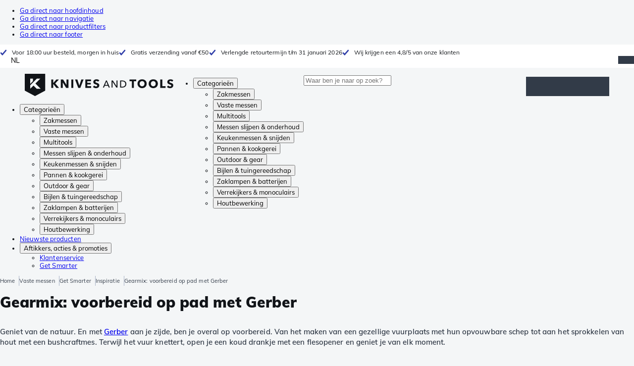

--- FILE ---
content_type: text/html; charset=utf-8
request_url: https://www.knivesandtools.be/nl/ct/gearmix-voorbereid-met-gerber.htm
body_size: 31151
content:
<!DOCTYPE html><html lang="nl"><head><meta charSet="utf-8" data-next-head=""/><meta name="viewport" content="width=device-width, initial-scale=1" data-next-head=""/><meta property="og:type" content="website" data-next-head=""/><meta property="og:image" content="https://www.knivesandtools.be/static/logo-kat.png" data-next-head=""/><meta property="og:image:alt" content="Knivesandtools logo" data-next-head=""/><title data-next-head="">Gearmix: voorbereid op pad met Gerber</title><meta name="robots" content="index,follow" data-next-head=""/><meta name="description" content="Met Gerber aan je zijde, ben je overal op voorbereid. Van het maken van een gezellige vuurplaats tot aan het sprokkelen van hout met een bushcraftmes. Welke gerber kies jij?" data-next-head=""/><link rel="alternate" hrefLang="nl-NL" href="https://www.knivesandtools.nl/nl/ct/gearmix-voorbereid-met-gerber.htm" data-next-head=""/><link rel="alternate" hrefLang="de-AT" href="https://www.knivesandtools.at/de/ct/gearmix-gerber.htm" data-next-head=""/><link rel="alternate" hrefLang="fr-BE" href="https://fr.knivesandtools.be/fr/ct/gearmix-gerber.htm" data-next-head=""/><link rel="alternate" hrefLang="nl-BE" href="https://www.knivesandtools.be/nl/ct/gearmix-voorbereid-met-gerber.htm" data-next-head=""/><link rel="alternate" hrefLang="x-default" href="https://www.knivesandtools.com/en/ct/gearmix-gerber.htm" data-next-head=""/><link rel="alternate" hrefLang="de-DE" href="https://www.knivesandtools.de/de/ct/gearmix-gerber.htm" data-next-head=""/><link rel="alternate" hrefLang="en-DK" href="https://www.knivesandtools.dk/en/ct/gearmix-gerber.htm" data-next-head=""/><link rel="alternate" hrefLang="es-ES" href="https://www.knivesandtools.es/es/ct/gearmix-gerber.htm" data-next-head=""/><link rel="alternate" hrefLang="fr-FR" href="https://www.knivesandtools.fr/fr/ct/gearmix-gerber.htm" data-next-head=""/><link rel="alternate" hrefLang="en-IE" href="https://www.knivesandtools.ie/en/ct/gearmix-gerber.htm" data-next-head=""/><link rel="alternate" hrefLang="it-IT" href="https://www.knivesandtools.it/it/ct/gearmix-gerber.htm" data-next-head=""/><link rel="alternate" hrefLang="pt-PT" href="https://www.knivesandtools.pt/pt/ct/gearmix-gerber.htm" data-next-head=""/><link rel="alternate" hrefLang="en-SE" href="https://www.knivesandtools.se/en/ct/gearmix-gerber.htm" data-next-head=""/><link rel="alternate" hrefLang="en-GB" href="https://www.knivesandtools.co.uk/en/ct/gearmix-gerber.htm" data-next-head=""/><meta property="og:title" content="Gearmix: voorbereid op pad met Gerber" data-next-head=""/><meta property="og:description" content="Met Gerber aan je zijde, ben je overal op voorbereid. Van het maken van een gezellige vuurplaats tot aan het sprokkelen van hout met een bushcraftmes. Welke gerber kies jij?" data-next-head=""/><link rel="canonical" href="https://www.knivesandtools.be/nl/ct/gearmix-voorbereid-met-gerber.htm" data-next-head=""/><link rel="preconnect" href="https://assets.katogroup.eu"/><link rel="dns-prefetch" href="https://assets.katogroup.eu"/><link rel="shortcut icon" href="/static/favicons/kato/favicon.ico"/><link rel="apple-touch-icon" type="image/png" href="/static/favicons/kato/apple-touch-icon.png"/><link rel="apple-touch-icon" type="image/png" sizes="180x180" href="/static/favicons/kato/apple-touch-icon-180x180.png"/><link rel="icon" type="image/png" sizes="192x192" href="/static/favicons/kato/android-chrome-192x192.png"/><link rel="preload" href="/_next/static/css/baa510ba3b5e1b27.css" as="style"/><link rel="preload" href="/_next/static/css/3f8fd4f606aa524a.css" as="style"/><link rel="preload" href="/_next/static/css/bf25617ae1daa955.css" as="style"/><script type="application/ld+json" data-next-head="">{"@context":"https://schema.org","@type":"WebSite","url":"https://www.knivesandtools.be","potentialAction":[{"@type":"SearchAction","target":"/search?q={search_term_string}","query-input":"required name=search_term_string"}]}</script><script type="application/ld+json" data-next-head="">{"@context":"https://schema.org","@type":"NewsArticle","datePublished":"2023-07-28T10:00:00+02:00","description":"Met Gerber aan je zijde, ben je overal op voorbereid. Van het maken van een gezellige vuurplaats tot aan het sprokkelen van hout met een bushcraftmes. Welke gerber kies jij?","mainEntityOfPage":{"@type":"WebPage","@id":"https://www.knivesandtools.be/nl/ct/gearmix-voorbereid-met-gerber.htm"},"headline":"Gearmix: voorbereid op pad met Gerber","image":["https://assets.katogroup.eu/i/katogroup/gearmix_gerber_magazine7_2023"],"dateModified":"2023-07-28T10:00:00+02:00","publisher":{"@type":"Organization","name":"Knivesandtools","logo":{"@type":"ImageObject","url":"https://www.knivesandtools.be/static/logo-kat.png"}}}</script><script type="application/ld+json" data-next-head="">{"@context":"https://schema.org","@type":"BreadcrumbList","itemListElement":[{"@type":"ListItem","position":1,"item":"https://www.knivesandtools.be/","name":"Home"},{"@type":"ListItem","position":2,"item":"https://www.knivesandtools.be/nl/ct/vaste-messen.htm","name":"Vaste messen"},{"@type":"ListItem","position":3,"item":"https://www.knivesandtools.be/nl/get-smarter/fixedknives","name":"Get Smarter"},{"@type":"ListItem","position":4,"item":"https://www.knivesandtools.be/nl/get-smarter/fixedknives/inspiration","name":"Inspiratie"},{"@type":"ListItem","position":5,"item":"https://www.knivesandtools.be/nl/ct/gearmix-voorbereid-met-gerber.htm","name":"Gearmix: voorbereid op pad met Gerber"}]}</script><link rel="stylesheet" href="/static/styles/nprogress.css?undefined"/><link rel="stylesheet" media="print" href="/static/styles/print.css?undefined"/><script id="datalayer">window.dataLayer = window.dataLayer || [];</script><script id="image-fallback" data-nscript="beforeInteractive">
 document.addEventListener('error', function(e) {
   const fallback = e.target.dataset.fallback
   if(!(e.target instanceof HTMLImageElement) || !fallback) return

   const type = fallback === 'pdp' ? 'pdp' : 'pop';
   e.target.dataset.origsrc=e.target.src;
   e.target.dataset.origsrcset=e.target.srcset;
   e.target.src='/static/placeholder-' + type + '.svg';
   e.target.srcset='';

 }, {capture: true});
 </script><link rel="stylesheet" href="/_next/static/css/baa510ba3b5e1b27.css" data-n-g=""/><link rel="stylesheet" href="/_next/static/css/3f8fd4f606aa524a.css" data-n-p=""/><link rel="stylesheet" href="/_next/static/css/bf25617ae1daa955.css" data-n-p=""/><noscript data-n-css=""></noscript><script defer="" noModule="" src="/_next/static/chunks/polyfills-42372ed130431b0a.js"></script><script src="/_next/static/chunks/webpack-cb0bb4aee4f589d1.js" defer=""></script><script src="/_next/static/chunks/framework-82f984c82e43c0eb.js" defer=""></script><script src="/_next/static/chunks/main-c78c97367c23a11f.js" defer=""></script><script src="/_next/static/chunks/pages/_app-2240716b9ccceba3.js" defer=""></script><script src="/_next/static/chunks/8017-97ef61a3ab25c750.js" defer=""></script><script src="/_next/static/chunks/7017-5aa9a48ce204c371.js" defer=""></script><script src="/_next/static/chunks/7484-1dc4bc591b8900ab.js" defer=""></script><script src="/_next/static/chunks/4414-7b219d0bc1a5062c.js" defer=""></script><script src="/_next/static/chunks/9463-2d22a8dfb2003a04.js" defer=""></script><script src="/_next/static/chunks/3061-d62b6a86a49d7c6e.js" defer=""></script><script src="/_next/static/chunks/1479-3559d64bce457caf.js" defer=""></script><script src="/_next/static/chunks/1363-563feebd42c7d8a2.js" defer=""></script><script src="/_next/static/chunks/9867-f5cea3155900feca.js" defer=""></script><script src="/_next/static/chunks/516-37514ca13ef7d633.js" defer=""></script><script src="/_next/static/chunks/7312-7ec0aad5203118ca.js" defer=""></script><script src="/_next/static/chunks/2972-3256c638739121d7.js" defer=""></script><script src="/_next/static/chunks/pages/content/%5Bslug%5D-02c494baa0b308ad.js" defer=""></script><script src="/_next/static/aec38d9144103dfb7b27efb9b357fd48b52b87ae/_buildManifest.js" defer=""></script><script src="/_next/static/aec38d9144103dfb7b27efb9b357fd48b52b87ae/_ssgManifest.js" defer=""></script></head><body data-theme="kato"><div id="__next"><noscript><iframe title="Taggrs.io" src="https://server.knivesandtools.be/vel18Ny3TP.html?tg=574Q5RF" height="0" width="0" style="display:none;visibility:hidden"></iframe></noscript><div class="max-w-screen bg-background relative z-0 flex min-h-screen flex-col"><script type="application/ld+json">{"@context":"https://schema.org","@type":"SiteNavigationElement","name":"Hoofdnavigatie","url":"https://www.knivesandtools.be","about":"De hoofdnavigatie van de website. Dit is het hoofdmenu dat wordt getoond bovenaan de pagina.","hasPart":[{"@type":"SiteNavigationElement","name":"Zakmessen","url":"https://www.knivesandtools.be/nl/ct/zakmessen.htm"},{"@type":"SiteNavigationElement","name":"Vaste messen","url":"https://www.knivesandtools.be/nl/ct/vaste-messen.htm"},{"@type":"SiteNavigationElement","name":"Multitools","url":"https://www.knivesandtools.be/nl/ct/multi-tools.htm"},{"@type":"SiteNavigationElement","name":"Messen slijpen & onderhoud","url":"https://www.knivesandtools.be/nl/ct/messen-slijpen.htm"},{"@type":"SiteNavigationElement","name":"Keukenmessen & snijden","url":"https://www.knivesandtools.be/nl/ct/keukenmessen.htm"},{"@type":"SiteNavigationElement","name":"Pannen & kookgerei","url":"https://www.knivesandtools.be/nl/ct/beste-pannen-kopen.htm"},{"@type":"SiteNavigationElement","name":"Outdoor & gear","url":"https://www.knivesandtools.be/nl/ct/overigen-outdoor.htm"},{"@type":"SiteNavigationElement","name":"Bijlen & tuingereedschap","url":"https://www.knivesandtools.be/nl/ct/bijlen-tuingereedschap.htm"},{"@type":"SiteNavigationElement","name":"Zaklampen & batterijen","url":"https://www.knivesandtools.be/nl/ct/zaklampen.htm"},{"@type":"SiteNavigationElement","name":"Verrekijkers & monoculairs","url":"https://www.knivesandtools.be/nl/ct/verrekijkers-monoculairs-scopes.htm"},{"@type":"SiteNavigationElement","name":"Houtbewerking","url":"https://www.knivesandtools.be/nl/ct/houtbewerkingsgereedschap.htm"},{"@type":"SiteNavigationElement","name":"Nieuwste producten","url":"https://www.knivesandtools.be/nl/ct/nieuwe-producten.htm"},{"@type":"SiteNavigationElement","name":"Aftikkers, acties & promoties","url":"https://www.knivesandtools.be/nl/ct/acties-en-aanbiedingen.htm"},{"@type":"SiteNavigationElement","name":"Klantenservice","url":"https://www.knivesandtools.behttps://support.knivesandtools.com/hc/nl-be"},{"@type":"SiteNavigationElement","name":"Get Smarter","url":"https://www.knivesandtools.behttps://www.knivesandtools.be/get-smarter"}]}</script><div class="z-dialog-overlay absolute left-1/2 -translate-x-1/2"><ul class="space-y-1"><li><a href="#main" class="focus:bg-secondary sr-only text-base font-bold text-white focus:not-sr-only focus:absolute focus:left-1/2 focus:top-2 focus:z-[1001] focus:-translate-x-1/2 focus:p-2 focus:ring-2 focus:ring-blue-600">Ga direct naar hoofdinhoud</a></li><li><a href="#navigation" class="focus:bg-secondary sr-only text-base font-bold text-white focus:not-sr-only focus:absolute focus:left-1/2 focus:top-2 focus:z-[1001] focus:-translate-x-1/2 focus:p-2 focus:ring-2 focus:ring-blue-600">Ga direct naar navigatie</a></li><li><a href="#products" class="focus:bg-secondary sr-only text-base font-bold text-white focus:not-sr-only focus:absolute focus:left-1/2 focus:top-2 focus:z-[1001] focus:-translate-x-1/2 focus:p-2 focus:ring-2 focus:ring-blue-600">Ga direct naar productfilters</a></li><li><a href="#footer" class="focus:bg-secondary sr-only text-base font-bold text-white focus:not-sr-only focus:absolute focus:left-1/2 focus:top-2 focus:z-[1001] focus:-translate-x-1/2 focus:p-2 focus:ring-2 focus:ring-blue-600">Ga direct naar footer</a></li></ul></div><div class="OldBrowser_root__J2e5L" id="oldbrowser"><div class="MarkdownBlock_root__mFTc5"><p>Let op: je bekijkt onze website op een verouderde browser. Hou er rekening mee dat bepaalde onderdelen van de website niet goed getoond worden.</p></div></div><div class="Header_uspBar__Fkwqu"><div class="skerper:sm:px-[15px] skerper:md:px-[20px] mx-auto box-border block w-full px-2 sm:px-[15px] md:px-[20px] lg:max-w-[1220px]"><div class="flex"><div class="Slider_slides__eT2H4 Header_usps__qs69F"><div class="Usp_root__zDEY8" style="background-image:var(--icon-check)">Voor 18:00 uur besteld, morgen in huis</div><div class="Usp_root__zDEY8" style="background-image:var(--icon-check)">Gratis verzending vanaf €50</div><div class="Usp_root__zDEY8" style="background-image:var(--icon-check)">Verlengde retourtermijn t/m 31 januari 2026</div><div class="Usp_root__zDEY8" style="background-image:var(--icon-check)">Wij krijgen een 4,8/5 van onze klanten</div></div><div style="margin-left:auto"><div class="DropDown_root__6wywS HeaderSelect_root__PNbVr !min-h-0 !border-none [&amp;&gt;button]:!py-0"><button type="button"><div>NL</div></button><div class="DropDown_options__TNWzD"><button class="DropDown_option___bhYd DropDown_selected__ZdVBd" type="button"><div>NL</div></button><button class="DropDown_option___bhYd" type="button"><div>FR</div></button></div></div></div></div></div></div><header class="AppBarContent_root__dK9RR" id="navigation"><div class="AppBarContent_wrapper__FxCuT"><a href="/" aria-label="Home" title="Logo" class="AppBarContent_logoContainer__A_y4O"><svg xmlns="http://www.w3.org/2000/svg" viewBox="0 0 280 42" class="AppBarContent_logo__e4cvd"><path d="m57.44 18.11 7.23 8.55h-5l-5.89-7.3v7.3H50V10.8h3.74v6.45h.07l5.67-6.45h4.79Zm21.3 3h-.07L72.31 10.8h-4.37v15.86h3.72l-.09-10.37h.07L78 26.66h4.35V10.8h-3.7Zm8.91 5.51h3.86V10.8h-3.86Zm15.24-4.61h-.09L99.12 10.8h-4.3l6 15.86h3.83l6.11-15.86h-4.23Zm14.89-1.95h6.59V17h-6.59v-3h7v-3.2h-10.69v15.86h11.06v-3.27h-7.37Zm16-6.22a2.3 2.3 0 0 1 .7-.26 5 5 0 0 1 .78-.06 3.6 3.6 0 0 1 1.53.37 3.5 3.5 0 0 1 1.29 1l2.44-2.57a7.1 7.1 0 0 0-2.45-1.46 8.2 8.2 0 0 0-2.75-.49 8.8 8.8 0 0 0-2.21.28 6.2 6.2 0 0 0-2 .88 4.8 4.8 0 0 0-1.41 1.55 4.47 4.47 0 0 0-.54 2.26 4.4 4.4 0 0 0 .35 1.83 4 4 0 0 0 .92 1.27 5 5 0 0 0 1.3.87 13 13 0 0 0 1.49.58c.52.16 1 .32 1.4.46a5.3 5.3 0 0 1 1 .47 2.1 2.1 0 0 1 .64.57 1.26 1.26 0 0 1 .22.76 1.7 1.7 0 0 1-.18.81 1.56 1.56 0 0 1-.48.54 2.1 2.1 0 0 1-.7.29 4 4 0 0 1-.83.09 4.1 4.1 0 0 1-1.9-.49 4.8 4.8 0 0 1-1.53-1.19l-2.51 2.55a7 7 0 0 0 2.65 1.72 9.3 9.3 0 0 0 3.3.59 8.2 8.2 0 0 0 2.26-.31 5.9 5.9 0 0 0 2-1 4.55 4.55 0 0 0 1.35-1.65 5.1 5.1 0 0 0 .51-2.36 3.87 3.87 0 0 0-.47-2 4.7 4.7 0 0 0-1.19-1.34 6.8 6.8 0 0 0-1.59-.86c-.58-.22-1.14-.41-1.68-.59l-1-.35a4.6 4.6 0 0 1-.77-.37 1.4 1.4 0 0 1-.49-.47 1.17 1.17 0 0 1-.17-.67 1.3 1.3 0 0 1 .21-.77 1.7 1.7 0 0 1 .51-.44Zm20.85-1.18 5.68 13.21h-2.09l-1.35-3.24h-6.27l-1.33 3.24h-2.05L153 12.7ZM156.2 21l-2.46-6.19-2.49 6.19Zm16.8 2.26-6.91-10.56h-2.41v13.21h1.85V15.13l7 10.78h2.34V12.7H173Zm17.77-7a6.65 6.65 0 0 1 .63 3 6.44 6.44 0 0 1-.63 2.94 6.2 6.2 0 0 1-1.66 2.05 7 7 0 0 1-2.3 1.21 8.3 8.3 0 0 1-2.54.4h-4.53V12.7h4.53a8.9 8.9 0 0 1 2.54.37 6.8 6.8 0 0 1 2.3 1.18 6 6 0 0 1 1.7 2.05Zm-1.35 3a5.25 5.25 0 0 0-.41-2.17 4.26 4.26 0 0 0-1.14-1.56 5.2 5.2 0 0 0-1.76-.95 7.1 7.1 0 0 0-2.21-.33h-2.31v10h2.31a7.1 7.1 0 0 0 2.21-.33 5.1 5.1 0 0 0 1.76-1 4.26 4.26 0 0 0 1.14-1.56 5.1 5.1 0 0 0 .45-2.05Zm7.88-5.24h4.48v12.64h3.83V14.07h4.48V10.8h-12.75Zm31.76 1.16a8.6 8.6 0 0 1 .65 3.43 8.7 8.7 0 0 1-.65 3.44 7.8 7.8 0 0 1-1.8 2.67 8 8 0 0 1-2.74 1.71 10 10 0 0 1-6.89 0 7.8 7.8 0 0 1-4.54-4.38 8.9 8.9 0 0 1-.65-3.44 8.8 8.8 0 0 1 .65-3.43 7.5 7.5 0 0 1 1.81-2.61 8 8 0 0 1 2.77-1.57 10.52 10.52 0 0 1 6.89 0 8 8 0 0 1 2.74 1.66 7.3 7.3 0 0 1 1.8 2.57Zm-3.45 3.43a5.5 5.5 0 0 0-.33-1.92 4.5 4.5 0 0 0-.93-1.54 4.3 4.3 0 0 0-1.43-1 4.5 4.5 0 0 0-1.85-.37 4.43 4.43 0 0 0-3.27 1.37 4.2 4.2 0 0 0-.93 1.54 5.5 5.5 0 0 0-.33 1.92 5.8 5.8 0 0 0 .34 2 4.55 4.55 0 0 0 .93 1.55 4 4 0 0 0 1.42 1 4.4 4.4 0 0 0 1.84.37 4.4 4.4 0 0 0 1.83-.37 4.1 4.1 0 0 0 1.44-1 4.6 4.6 0 0 0 .94-1.55 5.8 5.8 0 0 0 .37-1.95Zm24.53-3.43a8.6 8.6 0 0 1 .65 3.43 8.7 8.7 0 0 1-.65 3.44 7.8 7.8 0 0 1-1.8 2.67 8 8 0 0 1-2.74 1.71 10 10 0 0 1-6.89 0 7.74 7.74 0 0 1-4.54-4.38 8.9 8.9 0 0 1-.65-3.44 8.8 8.8 0 0 1 .65-3.43 7.6 7.6 0 0 1 1.8-2.61 8.1 8.1 0 0 1 2.78-1.57 10.52 10.52 0 0 1 6.89 0 8 8 0 0 1 2.74 1.66 7.3 7.3 0 0 1 1.8 2.57Zm-3.45 3.43a5.5 5.5 0 0 0-.33-1.92 4.8 4.8 0 0 0-.93-1.54 4.2 4.2 0 0 0-1.44-1 4.45 4.45 0 0 0-1.84-.37 4.43 4.43 0 0 0-3.27 1.37 4.2 4.2 0 0 0-.93 1.54 5.87 5.87 0 0 0 0 3.91 4.55 4.55 0 0 0 .93 1.55 4 4 0 0 0 1.42 1 4.74 4.74 0 0 0 3.67 0 4.2 4.2 0 0 0 1.44-1 4.7 4.7 0 0 0 .94-1.55 5.8 5.8 0 0 0 .38-1.94Zm12.5-7.86h-3.85v15.91h10v-3.34h-6.14Zm19 7.66a6.8 6.8 0 0 0-1.59-.86c-.58-.22-1.14-.41-1.68-.59l-1-.35a4.6 4.6 0 0 1-.77-.37 1.4 1.4 0 0 1-.49-.47 1.17 1.17 0 0 1-.17-.67 1.3 1.3 0 0 1 .21-.77 1.7 1.7 0 0 1 .53-.5 2.3 2.3 0 0 1 .7-.26 5 5 0 0 1 .78-.06 3.6 3.6 0 0 1 1.53.37 3.5 3.5 0 0 1 1.29 1l2.47-2.53a7.1 7.1 0 0 0-2.45-1.46 8.2 8.2 0 0 0-2.75-.49 8.8 8.8 0 0 0-2.21.28 6.2 6.2 0 0 0-2 .88 4.8 4.8 0 0 0-1.41 1.55 4.47 4.47 0 0 0-.53 2.26 4.4 4.4 0 0 0 .35 1.83 4 4 0 0 0 .92 1.27 5 5 0 0 0 1.3.87 13 13 0 0 0 1.49.58c.52.16 1 .32 1.4.46a5.3 5.3 0 0 1 1 .47 2.1 2.1 0 0 1 .64.57 1.26 1.26 0 0 1 .22.76 1.7 1.7 0 0 1-.18.81 1.56 1.56 0 0 1-.48.54 2.1 2.1 0 0 1-.7.29 4 4 0 0 1-.83.09 4.1 4.1 0 0 1-1.9-.49 4.8 4.8 0 0 1-1.53-1.19l-2.51 2.55a7 7 0 0 0 2.64 1.69 9.3 9.3 0 0 0 3.3.59 8.2 8.2 0 0 0 2.26-.31 5.9 5.9 0 0 0 1.95-1 4.55 4.55 0 0 0 1.35-1.65 5.1 5.1 0 0 0 .51-2.36 3.87 3.87 0 0 0-.47-2 4.7 4.7 0 0 0-1.15-1.28ZM0 0h38.6v31.71L19.3 42 0 31.71Zm10.27 18.93 5.12-5.15V9h-5.12Zm0 9.3 6.17-6.15 6.19 6.19H30l-9.86-9.92L29.46 9h-6.69l-12.5 12.52Z" style="fill:#111418"></path></svg></a><nav aria-label="Main" data-orientation="horizontal" dir="ltr" class="hidden relative z-50 mb-4"><div class="container px-4 text-sm font-bold"><div style="position:relative"><ul data-orientation="horizontal" class="flex gap-9 border-b p-0" dir="ltr"><li><button id="radix-«Rhrd6»-trigger-radix-«Rmhrd6»" data-state="closed" aria-expanded="false" aria-controls="radix-«Rhrd6»-content-radix-«Rmhrd6»" class="group inline-flex h-12 cursor-pointer items-center gap-2 text-sm font-bold leading-6 xl:text-base" data-radix-collection-item="">Categorieën<span style="--icon:var(--icon-chevron-right)" class="inline-block bg-current [mask-image:var(--icon)] [mask-position:center] [mask-repeat:no-repeat] [mask-size:contain] size-2 rotate-90"></span></button><div id="radix-«Rhrd6»-content-radix-«Rmhrd6»" aria-labelledby="radix-«Rhrd6»-trigger-radix-«Rmhrd6»" data-orientation="horizontal" data-state="closed" class="top-15 shadow-desktop-menu fixed bg-snow scrollbar-gutter-stable left-0 h-[75vh] w-full overflow-y-auto py-6 hidden" style="pointer-events:none" dir="ltr"><div class="container grid grid-cols-4 gap-4 p-0 px-4 text-base"><div data-orientation="vertical" class="col-span-1"><div style="position:relative"><ul data-orientation="vertical" class="gap-2 flex flex-col"><li><button id="radix-«Ramhrd6»-trigger-radix-«R5qmhrd6»" data-state="closed" aria-expanded="false" aria-controls="radix-«Ramhrd6»-content-radix-«R5qmhrd6»" class="group w-full" data-radix-collection-item=""><div class="group/item flex w-full cursor-pointer items-center gap-4 text-start text-sm leading-4 transition-colors duration-200 ease-in-out hover:bg-white"><span aria-hidden="true" style="--icon:var(--icon-pocketknives)" class="inline-block bg-current [mask-image:var(--icon)] [mask-position:center] [mask-repeat:no-repeat] [mask-size:contain] group-hover/item:!bg-dark group-data-[state=open]:!bg-dark transition-colors m-1.5 size-7 shrink-0"></span><div class="pr-4 relative flex w-full items-center justify-between gap-2"><span class="font-normal group-hover/item:pr-4 group-data-[state=open]:pr-4 group-hover/item:text-dark group-data-[state=open]:text-dark pr-4 transition-colors group-hover/item:font-bold group-data-[state=open]:font-bold">Zakmessen</span><span style="--icon:var(--icon-chevron-right)" class="inline-block bg-current [mask-image:var(--icon)] [mask-position:center] [mask-repeat:no-repeat] [mask-size:contain] group-hover/item:!bg-dark group-data-[state=open]:!bg-dark transition-colors absolute right-2 size-2"></span></div></div></button></li><li><button id="radix-«Ramhrd6»-trigger-radix-«R9qmhrd6»" data-state="closed" aria-expanded="false" aria-controls="radix-«Ramhrd6»-content-radix-«R9qmhrd6»" class="group w-full" data-radix-collection-item=""><div class="group/item flex w-full cursor-pointer items-center gap-4 text-start text-sm leading-4 transition-colors duration-200 ease-in-out hover:bg-white"><span aria-hidden="true" style="--icon:var(--icon-fixedblades)" class="inline-block bg-current [mask-image:var(--icon)] [mask-position:center] [mask-repeat:no-repeat] [mask-size:contain] group-hover/item:!bg-dark group-data-[state=open]:!bg-dark transition-colors m-1.5 size-7 shrink-0"></span><div class="pr-4 relative flex w-full items-center justify-between gap-2"><span class="font-normal group-hover/item:pr-4 group-data-[state=open]:pr-4 group-hover/item:text-dark group-data-[state=open]:text-dark pr-4 transition-colors group-hover/item:font-bold group-data-[state=open]:font-bold">Vaste messen</span><span style="--icon:var(--icon-chevron-right)" class="inline-block bg-current [mask-image:var(--icon)] [mask-position:center] [mask-repeat:no-repeat] [mask-size:contain] group-hover/item:!bg-dark group-data-[state=open]:!bg-dark transition-colors absolute right-2 size-2"></span></div></div></button></li><li><button id="radix-«Ramhrd6»-trigger-radix-«Rdqmhrd6»" data-state="closed" aria-expanded="false" aria-controls="radix-«Ramhrd6»-content-radix-«Rdqmhrd6»" class="group w-full" data-radix-collection-item=""><div class="group/item flex w-full cursor-pointer items-center gap-4 text-start text-sm leading-4 transition-colors duration-200 ease-in-out hover:bg-white"><span aria-hidden="true" style="--icon:var(--icon-multitools)" class="inline-block bg-current [mask-image:var(--icon)] [mask-position:center] [mask-repeat:no-repeat] [mask-size:contain] group-hover/item:!bg-dark group-data-[state=open]:!bg-dark transition-colors m-1.5 size-7 shrink-0"></span><div class="pr-4 relative flex w-full items-center justify-between gap-2"><span class="font-normal group-hover/item:pr-4 group-data-[state=open]:pr-4 group-hover/item:text-dark group-data-[state=open]:text-dark pr-4 transition-colors group-hover/item:font-bold group-data-[state=open]:font-bold">Multitools</span><span style="--icon:var(--icon-chevron-right)" class="inline-block bg-current [mask-image:var(--icon)] [mask-position:center] [mask-repeat:no-repeat] [mask-size:contain] group-hover/item:!bg-dark group-data-[state=open]:!bg-dark transition-colors absolute right-2 size-2"></span></div></div></button></li><li><button id="radix-«Ramhrd6»-trigger-radix-«Rhqmhrd6»" data-state="closed" aria-expanded="false" aria-controls="radix-«Ramhrd6»-content-radix-«Rhqmhrd6»" class="group w-full" data-radix-collection-item=""><div class="group/item flex w-full cursor-pointer items-center gap-4 text-start text-sm leading-4 transition-colors duration-200 ease-in-out hover:bg-white"><span aria-hidden="true" style="--icon:var(--icon-sharpening)" class="inline-block bg-current [mask-image:var(--icon)] [mask-position:center] [mask-repeat:no-repeat] [mask-size:contain] group-hover/item:!bg-dark group-data-[state=open]:!bg-dark transition-colors m-1.5 size-7 shrink-0"></span><div class="pr-4 relative flex w-full items-center justify-between gap-2"><span class="font-normal group-hover/item:pr-4 group-data-[state=open]:pr-4 group-hover/item:text-dark group-data-[state=open]:text-dark pr-4 transition-colors group-hover/item:font-bold group-data-[state=open]:font-bold">Messen slijpen &amp; onderhoud</span><span style="--icon:var(--icon-chevron-right)" class="inline-block bg-current [mask-image:var(--icon)] [mask-position:center] [mask-repeat:no-repeat] [mask-size:contain] group-hover/item:!bg-dark group-data-[state=open]:!bg-dark transition-colors absolute right-2 size-2"></span></div></div></button></li><li><button id="radix-«Ramhrd6»-trigger-radix-«Rlqmhrd6»" data-state="closed" aria-expanded="false" aria-controls="radix-«Ramhrd6»-content-radix-«Rlqmhrd6»" class="group w-full" data-radix-collection-item=""><div class="group/item flex w-full cursor-pointer items-center gap-4 text-start text-sm leading-4 transition-colors duration-200 ease-in-out hover:bg-white"><span aria-hidden="true" style="--icon:var(--icon-kitchenknives)" class="inline-block bg-current [mask-image:var(--icon)] [mask-position:center] [mask-repeat:no-repeat] [mask-size:contain] group-hover/item:!bg-dark group-data-[state=open]:!bg-dark transition-colors m-1.5 size-7 shrink-0"></span><div class="pr-4 relative flex w-full items-center justify-between gap-2"><span class="font-normal group-hover/item:pr-4 group-data-[state=open]:pr-4 group-hover/item:text-dark group-data-[state=open]:text-dark pr-4 transition-colors group-hover/item:font-bold group-data-[state=open]:font-bold">Keukenmessen &amp; snijden</span><span style="--icon:var(--icon-chevron-right)" class="inline-block bg-current [mask-image:var(--icon)] [mask-position:center] [mask-repeat:no-repeat] [mask-size:contain] group-hover/item:!bg-dark group-data-[state=open]:!bg-dark transition-colors absolute right-2 size-2"></span></div></div></button></li><li><button id="radix-«Ramhrd6»-trigger-radix-«Rpqmhrd6»" data-state="closed" aria-expanded="false" aria-controls="radix-«Ramhrd6»-content-radix-«Rpqmhrd6»" class="group w-full" data-radix-collection-item=""><div class="group/item flex w-full cursor-pointer items-center gap-4 text-start text-sm leading-4 transition-colors duration-200 ease-in-out hover:bg-white"><span aria-hidden="true" style="--icon:var(--icon-pans)" class="inline-block bg-current [mask-image:var(--icon)] [mask-position:center] [mask-repeat:no-repeat] [mask-size:contain] group-hover/item:!bg-dark group-data-[state=open]:!bg-dark transition-colors m-1.5 size-7 shrink-0"></span><div class="pr-4 relative flex w-full items-center justify-between gap-2"><span class="font-normal group-hover/item:pr-4 group-data-[state=open]:pr-4 group-hover/item:text-dark group-data-[state=open]:text-dark pr-4 transition-colors group-hover/item:font-bold group-data-[state=open]:font-bold">Pannen &amp; kookgerei</span><span style="--icon:var(--icon-chevron-right)" class="inline-block bg-current [mask-image:var(--icon)] [mask-position:center] [mask-repeat:no-repeat] [mask-size:contain] group-hover/item:!bg-dark group-data-[state=open]:!bg-dark transition-colors absolute right-2 size-2"></span></div></div></button></li><li><button id="radix-«Ramhrd6»-trigger-radix-«Rtqmhrd6»" data-state="closed" aria-expanded="false" aria-controls="radix-«Ramhrd6»-content-radix-«Rtqmhrd6»" class="group w-full" data-radix-collection-item=""><div class="group/item flex w-full cursor-pointer items-center gap-4 text-start text-sm leading-4 transition-colors duration-200 ease-in-out hover:bg-white"><span aria-hidden="true" style="--icon:var(--icon-outdoorgear)" class="inline-block bg-current [mask-image:var(--icon)] [mask-position:center] [mask-repeat:no-repeat] [mask-size:contain] group-hover/item:!bg-dark group-data-[state=open]:!bg-dark transition-colors m-1.5 size-7 shrink-0"></span><div class="pr-4 relative flex w-full items-center justify-between gap-2"><span class="font-normal group-hover/item:pr-4 group-data-[state=open]:pr-4 group-hover/item:text-dark group-data-[state=open]:text-dark pr-4 transition-colors group-hover/item:font-bold group-data-[state=open]:font-bold">Outdoor &amp; gear</span><span style="--icon:var(--icon-chevron-right)" class="inline-block bg-current [mask-image:var(--icon)] [mask-position:center] [mask-repeat:no-repeat] [mask-size:contain] group-hover/item:!bg-dark group-data-[state=open]:!bg-dark transition-colors absolute right-2 size-2"></span></div></div></button></li><li><button id="radix-«Ramhrd6»-trigger-radix-«R11qmhrd6»" data-state="closed" aria-expanded="false" aria-controls="radix-«Ramhrd6»-content-radix-«R11qmhrd6»" class="group w-full" data-radix-collection-item=""><div class="group/item flex w-full cursor-pointer items-center gap-4 text-start text-sm leading-4 transition-colors duration-200 ease-in-out hover:bg-white"><span aria-hidden="true" style="--icon:var(--icon-axes)" class="inline-block bg-current [mask-image:var(--icon)] [mask-position:center] [mask-repeat:no-repeat] [mask-size:contain] group-hover/item:!bg-dark group-data-[state=open]:!bg-dark transition-colors m-1.5 size-7 shrink-0"></span><div class="pr-4 relative flex w-full items-center justify-between gap-2"><span class="font-normal group-hover/item:pr-4 group-data-[state=open]:pr-4 group-hover/item:text-dark group-data-[state=open]:text-dark pr-4 transition-colors group-hover/item:font-bold group-data-[state=open]:font-bold">Bijlen &amp; tuingereedschap</span><span style="--icon:var(--icon-chevron-right)" class="inline-block bg-current [mask-image:var(--icon)] [mask-position:center] [mask-repeat:no-repeat] [mask-size:contain] group-hover/item:!bg-dark group-data-[state=open]:!bg-dark transition-colors absolute right-2 size-2"></span></div></div></button></li><li><button id="radix-«Ramhrd6»-trigger-radix-«R15qmhrd6»" data-state="closed" aria-expanded="false" aria-controls="radix-«Ramhrd6»-content-radix-«R15qmhrd6»" class="group w-full" data-radix-collection-item=""><div class="group/item flex w-full cursor-pointer items-center gap-4 text-start text-sm leading-4 transition-colors duration-200 ease-in-out hover:bg-white"><span aria-hidden="true" style="--icon:var(--icon-flashlights)" class="inline-block bg-current [mask-image:var(--icon)] [mask-position:center] [mask-repeat:no-repeat] [mask-size:contain] group-hover/item:!bg-dark group-data-[state=open]:!bg-dark transition-colors m-1.5 size-7 shrink-0"></span><div class="pr-4 relative flex w-full items-center justify-between gap-2"><span class="font-normal group-hover/item:pr-4 group-data-[state=open]:pr-4 group-hover/item:text-dark group-data-[state=open]:text-dark pr-4 transition-colors group-hover/item:font-bold group-data-[state=open]:font-bold">Zaklampen &amp; batterijen</span><span style="--icon:var(--icon-chevron-right)" class="inline-block bg-current [mask-image:var(--icon)] [mask-position:center] [mask-repeat:no-repeat] [mask-size:contain] group-hover/item:!bg-dark group-data-[state=open]:!bg-dark transition-colors absolute right-2 size-2"></span></div></div></button></li><li><button id="radix-«Ramhrd6»-trigger-radix-«R19qmhrd6»" data-state="closed" aria-expanded="false" aria-controls="radix-«Ramhrd6»-content-radix-«R19qmhrd6»" class="group w-full" data-radix-collection-item=""><div class="group/item flex w-full cursor-pointer items-center gap-4 text-start text-sm leading-4 transition-colors duration-200 ease-in-out hover:bg-white"><span aria-hidden="true" style="--icon:var(--icon-binoculars)" class="inline-block bg-current [mask-image:var(--icon)] [mask-position:center] [mask-repeat:no-repeat] [mask-size:contain] group-hover/item:!bg-dark group-data-[state=open]:!bg-dark transition-colors m-1.5 size-7 shrink-0"></span><div class="pr-4 relative flex w-full items-center justify-between gap-2"><span class="font-normal group-hover/item:pr-4 group-data-[state=open]:pr-4 group-hover/item:text-dark group-data-[state=open]:text-dark pr-4 transition-colors group-hover/item:font-bold group-data-[state=open]:font-bold">Verrekijkers &amp; monoculairs</span><span style="--icon:var(--icon-chevron-right)" class="inline-block bg-current [mask-image:var(--icon)] [mask-position:center] [mask-repeat:no-repeat] [mask-size:contain] group-hover/item:!bg-dark group-data-[state=open]:!bg-dark transition-colors absolute right-2 size-2"></span></div></div></button></li><li><button id="radix-«Ramhrd6»-trigger-radix-«R1dqmhrd6»" data-state="closed" aria-expanded="false" aria-controls="radix-«Ramhrd6»-content-radix-«R1dqmhrd6»" class="group w-full" data-radix-collection-item=""><div class="group/item flex w-full cursor-pointer items-center gap-4 text-start text-sm leading-4 transition-colors duration-200 ease-in-out hover:bg-white"><span aria-hidden="true" style="--icon:var(--icon-woodworking)" class="inline-block bg-current [mask-image:var(--icon)] [mask-position:center] [mask-repeat:no-repeat] [mask-size:contain] group-hover/item:!bg-dark group-data-[state=open]:!bg-dark transition-colors m-1.5 size-7 shrink-0"></span><div class="pr-4 relative flex w-full items-center justify-between gap-2"><span class="font-normal group-hover/item:pr-4 group-data-[state=open]:pr-4 group-hover/item:text-dark group-data-[state=open]:text-dark pr-4 transition-colors group-hover/item:font-bold group-data-[state=open]:font-bold">Houtbewerking</span><span style="--icon:var(--icon-chevron-right)" class="inline-block bg-current [mask-image:var(--icon)] [mask-position:center] [mask-repeat:no-repeat] [mask-size:contain] group-hover/item:!bg-dark group-data-[state=open]:!bg-dark transition-colors absolute right-2 size-2"></span></div></div></button></li></ul></div></div></div></div></li></ul></div></div></nav><div class="AppBarContent_searchBox__VuNdD"><div class="lg:hidden"></div><form class="justify-center hidden lg:block skerper:max-lg:px-3 skerper:max-lg:pt-[30px] skerper:max-lg:pb-3 skerper:max-lg:mb-0 skerper:max-lg:bg-[#c9d4e4]" action="/search" method="get"><div class="text-primary-text letter-spacing-[0.1px] skerper:hover:border-primary relative inline-flex cursor-text items-center rounded-[1px] border border-[#8796ab] font-sans text-[14px] leading-[1.1876em] hover:border-[#546378] md:leading-[1.3] [label+&amp;]:mt-[8px] pr-[12px] min-h-10 w-full border-none bg-white shadow-[inset_1px_1px_2px_rgb(135_150_171_/_50%)] lg:top-[0.5px] lg:ml-7 lg:mr-9 lg:max-w-[400px] xl:top-[-0.5px] xl:ml-[18px] xl:mr-[14px] xl:max-w-[600px] skerper:lg:min-h-[40px] skerper:lg:ml-[33px] skerper:xl:top-[0.5px] skerper:xl:ml-[11px]"><input autoComplete="off" placeholder="Waar ben je naar op zoek?" aria-label="search" class="box-content! m-0 block h-[1.1876em] w-full min-w-0 border-0 bg-none px-[12px] pb-[11px] pt-[10px] font-[inherit] tracking-[inherit] text-current placeholder:text-current placeholder:opacity-50 focus:outline-none" name="q" value=""/><span title="Zoeken" style="--icon:var(--icon-search)" class="inline-block bg-current [mask-image:var(--icon)] [mask-position:center] [mask-repeat:no-repeat] [mask-size:contain] size-6 text-[var(--primary-dark)]"></span></div></form></div><div class="notranslate AppBarContent_icons__b9wQN"><a href="/wishlist" class="AppBarContent_icon__msBub AppBarContent_iconWishlist__w5T__" data-testid="wishlist-icon"><span translate="yes">Wishlist</span></a><a class="AppBarContent_icon__msBub AppBarContent_iconAccount__YvwGp" data-testid="account-icon" translate="yes" href="/account/login">Inloggen</a><button type="button" class="AppBarContent_icon__msBub AppBarContent_iconSearch__a9C3i" data-testid="search-icon">Zoeken</button><a class="AppBarContent_icon__msBub AppBarContent_iconCart__Fdg0b" data-testid="cart-icon" href="/cart"><span translate="yes">Winkelwagen</span></a><button type="button" class="AppBarContent_icon__msBub AppBarContent_iconMenu__Dgb7X" data-testid="menu-icon"><span class="w-full">Menu</span></button></div></div></header><nav aria-label="Main" data-orientation="horizontal" dir="ltr" class="hidden xl:block relative z-50 mb-4"><div class="container px-4 text-sm font-bold"><div style="position:relative"><ul data-orientation="horizontal" class="flex gap-9 border-b p-0" dir="ltr"><li><button id="radix-«R4rd6»-trigger-radix-«R2srd6»" data-state="closed" aria-expanded="false" aria-controls="radix-«R4rd6»-content-radix-«R2srd6»" class="group inline-flex h-12 cursor-pointer items-center gap-2 text-sm font-bold leading-6 xl:text-base" data-radix-collection-item="">Categorieën<span style="--icon:var(--icon-chevron-right)" class="inline-block bg-current [mask-image:var(--icon)] [mask-position:center] [mask-repeat:no-repeat] [mask-size:contain] size-2 rotate-90"></span></button><div id="radix-«R4rd6»-content-radix-«R2srd6»" aria-labelledby="radix-«R4rd6»-trigger-radix-«R2srd6»" data-orientation="horizontal" data-state="closed" class="absolute top-0 bg-snow scrollbar-gutter-stable left-0 h-[75vh] w-full overflow-y-auto py-6 hidden" style="pointer-events:none" dir="ltr"><div class="container grid grid-cols-4 gap-4 p-0 px-4 text-base"><div data-orientation="vertical" class="col-span-1"><div style="position:relative"><ul data-orientation="vertical" class="gap-2 flex flex-col"><li><button id="radix-«R1asrd6»-trigger-radix-«Rnasrd6»" data-state="closed" aria-expanded="false" aria-controls="radix-«R1asrd6»-content-radix-«Rnasrd6»" class="group w-full" data-radix-collection-item=""><div class="group/item flex w-full cursor-pointer items-center gap-4 text-start text-sm leading-4 transition-colors duration-200 ease-in-out hover:bg-white"><span aria-hidden="true" style="--icon:var(--icon-pocketknives)" class="inline-block bg-current [mask-image:var(--icon)] [mask-position:center] [mask-repeat:no-repeat] [mask-size:contain] group-hover/item:!bg-dark group-data-[state=open]:!bg-dark transition-colors m-1.5 size-7 shrink-0"></span><div class="pr-4 relative flex w-full items-center justify-between gap-2"><span class="font-normal group-hover/item:pr-4 group-data-[state=open]:pr-4 group-hover/item:text-dark group-data-[state=open]:text-dark pr-4 transition-colors group-hover/item:font-bold group-data-[state=open]:font-bold">Zakmessen</span><span style="--icon:var(--icon-chevron-right)" class="inline-block bg-current [mask-image:var(--icon)] [mask-position:center] [mask-repeat:no-repeat] [mask-size:contain] group-hover/item:!bg-dark group-data-[state=open]:!bg-dark transition-colors absolute right-2 size-2"></span></div></div></button></li><li><button id="radix-«R1asrd6»-trigger-radix-«R17asrd6»" data-state="closed" aria-expanded="false" aria-controls="radix-«R1asrd6»-content-radix-«R17asrd6»" class="group w-full" data-radix-collection-item=""><div class="group/item flex w-full cursor-pointer items-center gap-4 text-start text-sm leading-4 transition-colors duration-200 ease-in-out hover:bg-white"><span aria-hidden="true" style="--icon:var(--icon-fixedblades)" class="inline-block bg-current [mask-image:var(--icon)] [mask-position:center] [mask-repeat:no-repeat] [mask-size:contain] group-hover/item:!bg-dark group-data-[state=open]:!bg-dark transition-colors m-1.5 size-7 shrink-0"></span><div class="pr-4 relative flex w-full items-center justify-between gap-2"><span class="font-normal group-hover/item:pr-4 group-data-[state=open]:pr-4 group-hover/item:text-dark group-data-[state=open]:text-dark pr-4 transition-colors group-hover/item:font-bold group-data-[state=open]:font-bold">Vaste messen</span><span style="--icon:var(--icon-chevron-right)" class="inline-block bg-current [mask-image:var(--icon)] [mask-position:center] [mask-repeat:no-repeat] [mask-size:contain] group-hover/item:!bg-dark group-data-[state=open]:!bg-dark transition-colors absolute right-2 size-2"></span></div></div></button></li><li><button id="radix-«R1asrd6»-trigger-radix-«R1nasrd6»" data-state="closed" aria-expanded="false" aria-controls="radix-«R1asrd6»-content-radix-«R1nasrd6»" class="group w-full" data-radix-collection-item=""><div class="group/item flex w-full cursor-pointer items-center gap-4 text-start text-sm leading-4 transition-colors duration-200 ease-in-out hover:bg-white"><span aria-hidden="true" style="--icon:var(--icon-multitools)" class="inline-block bg-current [mask-image:var(--icon)] [mask-position:center] [mask-repeat:no-repeat] [mask-size:contain] group-hover/item:!bg-dark group-data-[state=open]:!bg-dark transition-colors m-1.5 size-7 shrink-0"></span><div class="pr-4 relative flex w-full items-center justify-between gap-2"><span class="font-normal group-hover/item:pr-4 group-data-[state=open]:pr-4 group-hover/item:text-dark group-data-[state=open]:text-dark pr-4 transition-colors group-hover/item:font-bold group-data-[state=open]:font-bold">Multitools</span><span style="--icon:var(--icon-chevron-right)" class="inline-block bg-current [mask-image:var(--icon)] [mask-position:center] [mask-repeat:no-repeat] [mask-size:contain] group-hover/item:!bg-dark group-data-[state=open]:!bg-dark transition-colors absolute right-2 size-2"></span></div></div></button></li><li><button id="radix-«R1asrd6»-trigger-radix-«R27asrd6»" data-state="closed" aria-expanded="false" aria-controls="radix-«R1asrd6»-content-radix-«R27asrd6»" class="group w-full" data-radix-collection-item=""><div class="group/item flex w-full cursor-pointer items-center gap-4 text-start text-sm leading-4 transition-colors duration-200 ease-in-out hover:bg-white"><span aria-hidden="true" style="--icon:var(--icon-sharpening)" class="inline-block bg-current [mask-image:var(--icon)] [mask-position:center] [mask-repeat:no-repeat] [mask-size:contain] group-hover/item:!bg-dark group-data-[state=open]:!bg-dark transition-colors m-1.5 size-7 shrink-0"></span><div class="pr-4 relative flex w-full items-center justify-between gap-2"><span class="font-normal group-hover/item:pr-4 group-data-[state=open]:pr-4 group-hover/item:text-dark group-data-[state=open]:text-dark pr-4 transition-colors group-hover/item:font-bold group-data-[state=open]:font-bold">Messen slijpen &amp; onderhoud</span><span style="--icon:var(--icon-chevron-right)" class="inline-block bg-current [mask-image:var(--icon)] [mask-position:center] [mask-repeat:no-repeat] [mask-size:contain] group-hover/item:!bg-dark group-data-[state=open]:!bg-dark transition-colors absolute right-2 size-2"></span></div></div></button></li><li><button id="radix-«R1asrd6»-trigger-radix-«R2nasrd6»" data-state="closed" aria-expanded="false" aria-controls="radix-«R1asrd6»-content-radix-«R2nasrd6»" class="group w-full" data-radix-collection-item=""><div class="group/item flex w-full cursor-pointer items-center gap-4 text-start text-sm leading-4 transition-colors duration-200 ease-in-out hover:bg-white"><span aria-hidden="true" style="--icon:var(--icon-kitchenknives)" class="inline-block bg-current [mask-image:var(--icon)] [mask-position:center] [mask-repeat:no-repeat] [mask-size:contain] group-hover/item:!bg-dark group-data-[state=open]:!bg-dark transition-colors m-1.5 size-7 shrink-0"></span><div class="pr-4 relative flex w-full items-center justify-between gap-2"><span class="font-normal group-hover/item:pr-4 group-data-[state=open]:pr-4 group-hover/item:text-dark group-data-[state=open]:text-dark pr-4 transition-colors group-hover/item:font-bold group-data-[state=open]:font-bold">Keukenmessen &amp; snijden</span><span style="--icon:var(--icon-chevron-right)" class="inline-block bg-current [mask-image:var(--icon)] [mask-position:center] [mask-repeat:no-repeat] [mask-size:contain] group-hover/item:!bg-dark group-data-[state=open]:!bg-dark transition-colors absolute right-2 size-2"></span></div></div></button></li><li><button id="radix-«R1asrd6»-trigger-radix-«R37asrd6»" data-state="closed" aria-expanded="false" aria-controls="radix-«R1asrd6»-content-radix-«R37asrd6»" class="group w-full" data-radix-collection-item=""><div class="group/item flex w-full cursor-pointer items-center gap-4 text-start text-sm leading-4 transition-colors duration-200 ease-in-out hover:bg-white"><span aria-hidden="true" style="--icon:var(--icon-pans)" class="inline-block bg-current [mask-image:var(--icon)] [mask-position:center] [mask-repeat:no-repeat] [mask-size:contain] group-hover/item:!bg-dark group-data-[state=open]:!bg-dark transition-colors m-1.5 size-7 shrink-0"></span><div class="pr-4 relative flex w-full items-center justify-between gap-2"><span class="font-normal group-hover/item:pr-4 group-data-[state=open]:pr-4 group-hover/item:text-dark group-data-[state=open]:text-dark pr-4 transition-colors group-hover/item:font-bold group-data-[state=open]:font-bold">Pannen &amp; kookgerei</span><span style="--icon:var(--icon-chevron-right)" class="inline-block bg-current [mask-image:var(--icon)] [mask-position:center] [mask-repeat:no-repeat] [mask-size:contain] group-hover/item:!bg-dark group-data-[state=open]:!bg-dark transition-colors absolute right-2 size-2"></span></div></div></button></li><li><button id="radix-«R1asrd6»-trigger-radix-«R3nasrd6»" data-state="closed" aria-expanded="false" aria-controls="radix-«R1asrd6»-content-radix-«R3nasrd6»" class="group w-full" data-radix-collection-item=""><div class="group/item flex w-full cursor-pointer items-center gap-4 text-start text-sm leading-4 transition-colors duration-200 ease-in-out hover:bg-white"><span aria-hidden="true" style="--icon:var(--icon-outdoorgear)" class="inline-block bg-current [mask-image:var(--icon)] [mask-position:center] [mask-repeat:no-repeat] [mask-size:contain] group-hover/item:!bg-dark group-data-[state=open]:!bg-dark transition-colors m-1.5 size-7 shrink-0"></span><div class="pr-4 relative flex w-full items-center justify-between gap-2"><span class="font-normal group-hover/item:pr-4 group-data-[state=open]:pr-4 group-hover/item:text-dark group-data-[state=open]:text-dark pr-4 transition-colors group-hover/item:font-bold group-data-[state=open]:font-bold">Outdoor &amp; gear</span><span style="--icon:var(--icon-chevron-right)" class="inline-block bg-current [mask-image:var(--icon)] [mask-position:center] [mask-repeat:no-repeat] [mask-size:contain] group-hover/item:!bg-dark group-data-[state=open]:!bg-dark transition-colors absolute right-2 size-2"></span></div></div></button></li><li><button id="radix-«R1asrd6»-trigger-radix-«R47asrd6»" data-state="closed" aria-expanded="false" aria-controls="radix-«R1asrd6»-content-radix-«R47asrd6»" class="group w-full" data-radix-collection-item=""><div class="group/item flex w-full cursor-pointer items-center gap-4 text-start text-sm leading-4 transition-colors duration-200 ease-in-out hover:bg-white"><span aria-hidden="true" style="--icon:var(--icon-axes)" class="inline-block bg-current [mask-image:var(--icon)] [mask-position:center] [mask-repeat:no-repeat] [mask-size:contain] group-hover/item:!bg-dark group-data-[state=open]:!bg-dark transition-colors m-1.5 size-7 shrink-0"></span><div class="pr-4 relative flex w-full items-center justify-between gap-2"><span class="font-normal group-hover/item:pr-4 group-data-[state=open]:pr-4 group-hover/item:text-dark group-data-[state=open]:text-dark pr-4 transition-colors group-hover/item:font-bold group-data-[state=open]:font-bold">Bijlen &amp; tuingereedschap</span><span style="--icon:var(--icon-chevron-right)" class="inline-block bg-current [mask-image:var(--icon)] [mask-position:center] [mask-repeat:no-repeat] [mask-size:contain] group-hover/item:!bg-dark group-data-[state=open]:!bg-dark transition-colors absolute right-2 size-2"></span></div></div></button></li><li><button id="radix-«R1asrd6»-trigger-radix-«R4nasrd6»" data-state="closed" aria-expanded="false" aria-controls="radix-«R1asrd6»-content-radix-«R4nasrd6»" class="group w-full" data-radix-collection-item=""><div class="group/item flex w-full cursor-pointer items-center gap-4 text-start text-sm leading-4 transition-colors duration-200 ease-in-out hover:bg-white"><span aria-hidden="true" style="--icon:var(--icon-flashlights)" class="inline-block bg-current [mask-image:var(--icon)] [mask-position:center] [mask-repeat:no-repeat] [mask-size:contain] group-hover/item:!bg-dark group-data-[state=open]:!bg-dark transition-colors m-1.5 size-7 shrink-0"></span><div class="pr-4 relative flex w-full items-center justify-between gap-2"><span class="font-normal group-hover/item:pr-4 group-data-[state=open]:pr-4 group-hover/item:text-dark group-data-[state=open]:text-dark pr-4 transition-colors group-hover/item:font-bold group-data-[state=open]:font-bold">Zaklampen &amp; batterijen</span><span style="--icon:var(--icon-chevron-right)" class="inline-block bg-current [mask-image:var(--icon)] [mask-position:center] [mask-repeat:no-repeat] [mask-size:contain] group-hover/item:!bg-dark group-data-[state=open]:!bg-dark transition-colors absolute right-2 size-2"></span></div></div></button></li><li><button id="radix-«R1asrd6»-trigger-radix-«R57asrd6»" data-state="closed" aria-expanded="false" aria-controls="radix-«R1asrd6»-content-radix-«R57asrd6»" class="group w-full" data-radix-collection-item=""><div class="group/item flex w-full cursor-pointer items-center gap-4 text-start text-sm leading-4 transition-colors duration-200 ease-in-out hover:bg-white"><span aria-hidden="true" style="--icon:var(--icon-binoculars)" class="inline-block bg-current [mask-image:var(--icon)] [mask-position:center] [mask-repeat:no-repeat] [mask-size:contain] group-hover/item:!bg-dark group-data-[state=open]:!bg-dark transition-colors m-1.5 size-7 shrink-0"></span><div class="pr-4 relative flex w-full items-center justify-between gap-2"><span class="font-normal group-hover/item:pr-4 group-data-[state=open]:pr-4 group-hover/item:text-dark group-data-[state=open]:text-dark pr-4 transition-colors group-hover/item:font-bold group-data-[state=open]:font-bold">Verrekijkers &amp; monoculairs</span><span style="--icon:var(--icon-chevron-right)" class="inline-block bg-current [mask-image:var(--icon)] [mask-position:center] [mask-repeat:no-repeat] [mask-size:contain] group-hover/item:!bg-dark group-data-[state=open]:!bg-dark transition-colors absolute right-2 size-2"></span></div></div></button></li><li><button id="radix-«R1asrd6»-trigger-radix-«R5nasrd6»" data-state="closed" aria-expanded="false" aria-controls="radix-«R1asrd6»-content-radix-«R5nasrd6»" class="group w-full" data-radix-collection-item=""><div class="group/item flex w-full cursor-pointer items-center gap-4 text-start text-sm leading-4 transition-colors duration-200 ease-in-out hover:bg-white"><span aria-hidden="true" style="--icon:var(--icon-woodworking)" class="inline-block bg-current [mask-image:var(--icon)] [mask-position:center] [mask-repeat:no-repeat] [mask-size:contain] group-hover/item:!bg-dark group-data-[state=open]:!bg-dark transition-colors m-1.5 size-7 shrink-0"></span><div class="pr-4 relative flex w-full items-center justify-between gap-2"><span class="font-normal group-hover/item:pr-4 group-data-[state=open]:pr-4 group-hover/item:text-dark group-data-[state=open]:text-dark pr-4 transition-colors group-hover/item:font-bold group-data-[state=open]:font-bold">Houtbewerking</span><span style="--icon:var(--icon-chevron-right)" class="inline-block bg-current [mask-image:var(--icon)] [mask-position:center] [mask-repeat:no-repeat] [mask-size:contain] group-hover/item:!bg-dark group-data-[state=open]:!bg-dark transition-colors absolute right-2 size-2"></span></div></div></button></li></ul></div></div></div></div></li><li><a class="flex h-12 items-center" data-testid="navigation-link" data-radix-collection-item="" href="/nl/ct/nieuwe-producten.htm"><span>Nieuwste producten</span></a></li><li><button id="radix-«R4rd6»-trigger-radix-«R2csrd6»" data-state="closed" aria-expanded="false" aria-controls="radix-«R4rd6»-content-radix-«R2csrd6»" class="group inline-flex h-12 cursor-pointer items-center gap-2 text-sm font-bold leading-6 xl:text-base" data-radix-collection-item="">Aftikkers, acties &amp; promoties<span style="--icon:var(--icon-chevron-right)" class="inline-block bg-current [mask-image:var(--icon)] [mask-position:center] [mask-repeat:no-repeat] [mask-size:contain] size-2 rotate-90"></span></button></li><ul class="leading-3.5 ml-auto flex gap-8 self-end text-xs"><li><a class="flex h-12 items-center" data-testid="navigation-link" data-radix-collection-item="" href="https://support.knivesandtools.com/hc/nl-be"><span>Klantenservice</span></a></li><li><a class="flex h-12 items-center" data-testid="navigation-link" data-radix-collection-item="" href="https://www.knivesandtools.be/get-smarter"><span>Get Smarter</span></a></li></ul></ul></div></div></nav><main class="flex-1" id="main"><div class="skerper:sm:px-[15px] skerper:md:px-[20px] mx-auto box-border block w-full px-2 sm:px-[15px] md:px-[20px] lg:max-w-[1220px]"><div class="TopicPage"><nav aria-label="breadcrumb" data-testid="breadcrumbs" class="Breadcrumbs_root__g4Jbl"><a data-testid="breadcrumbs-item" href="/">Home</a><a data-testid="breadcrumbs-item" href="/nl/ct/vaste-messen.htm">Vaste messen</a><a data-testid="breadcrumbs-item" href="/nl/get-smarter/fixedknives">Get Smarter</a><a data-testid="breadcrumbs-item" href="/nl/get-smarter/fixedknives/inspiration">Inspiratie</a><span data-testid="breadcrumbs-item">Gearmix: voorbereid op pad met Gerber</span></nav><div class="TopicDetailPage_root__0e7qa"><div class="TopicDetailPage_related__B37r4"><div id="gerelateerde-topics" class="Accordion_root__VcXOX Accordion_expanded__Tgwqy SideAccordion_root__53fct"><button id="header-gerelateerde-topics" aria-controls="panel-gerelateerde-topics" type="button" class="skerper:!text-[#5571a3]">Gerelateerde topics</button><div id="react-collapsed-panel-undefined" aria-hidden="false" style="box-sizing:border-box"><section id="panel-gerelateerde-topics" aria-labelledby="header-gerelateerde-topics"><a href="/nl/ct/gerber-principle-vs-esee-izula-padraig-croke.htm">Gerber Principle vs ESEE Izula II | Versus door Padraig Croke</a><a href="/nl/ct/top-10-gerber.htm">Top-10 Gerber producten</a><a href="/nl/ct/top-10-vaststaande-edc-messen.htm">Top 10 Vaststaande EDC messen</a><a href="/nl/ct/top-5-houtsnijmessen-voor-beginners.htm">Top-5 houtsnijmessen voor beginners</a><a href="/nl/ct/top-10-beste-bushcraftmessen-voor-survivaltaken.htm">Top 10 beste bushcraftmessen voor survivaltaken</a><a href="/nl/ct/slijpingen-van-messen.htm">Slijpingen van messen: flat grinds, hollow grinds, convex grinds en scandi’s</a><a href="/nl/ct/top-10-budget-survivalmessen.htm">Top 10 budget survivalmessen</a><a href="/nl/ct/top-10-premium-survivalmessen.htm">Top 10 premium survivalmessen</a></section></div></div><div id="inspiratie" class="Accordion_root__VcXOX Accordion_expanded__Tgwqy SideAccordion_root__53fct"><button id="header-inspiratie" aria-controls="panel-inspiratie" type="button" class="skerper:!text-[#5571a3]">Inspiratie</button><div id="react-collapsed-panel-undefined" aria-hidden="false" style="box-sizing:border-box"><section id="panel-inspiratie" aria-labelledby="header-inspiratie"><a href="/nl/ct/gearmix-the-james-brand-nocturne.htm">Gearmix The James Brand: Nocturne Collection</a><a href="/nl/ct/spyderco-budget-edc-gearmix.htm">Gearmix: Spyderco budget EDC-messen</a><a href="/nl/ct/line-up-eden-elements.htm">Line-up: Eden Elements</a><a href="/nl/ct/gearmix-leatherman.htm">Gearmix: carry on, carry a Leatherman</a><a href="/nl/ct/gearmix-the-james-brand-edc.htm">Gearmix The James Brand: Moderne EDC cultuur</a><a href="/nl/ct/line-up-miyabi.htm">Line-up: Miyabi</a><a href="/nl/ct/gearmix-kamperen-petzl-nitecore-opinel.htm">Gearmix: gear voor het kampeerseizoen</a><a href="/nl/ct/crkt-2023-lineup.htm">De 2023 Lineup van CRKT</a></section></div></div><div id="vaste-messen" class="Accordion_root__VcXOX Accordion_expanded__Tgwqy SideAccordion_root__53fct"><button id="header-vaste-messen" aria-controls="panel-vaste-messen" type="button" class="skerper:!text-[#5571a3]">Vaste messen</button><div id="react-collapsed-panel-undefined" aria-hidden="false" style="box-sizing:border-box"><section id="panel-vaste-messen" aria-labelledby="header-vaste-messen"><a href="/nl/ct/helle-spire-gro-gearmix.htm">Gearmix: Helle Spire &amp; Helle Gro</a><a href="/nl/ct/gearmix-jacht-premium.htm">Gearmix: premium gear voor je jachtuitrusting</a></section></div></div></div><div class="TopicDetailPage_body__JqfJ5"><article><h1 class="TopicDetailPage_title__hYoi_">Gearmix: voorbereid op pad met Gerber</h1><div class="TopicDetailPage_metadata__1SBYV"></div><div class="MarkdownBlock-box" style="margin-bottom:32px"><div class="MarkdownBlock_root__mFTc5"><p>Geniet van de natuur. En met <a target="" rel="" href="/nl/ct/gerber-messen.htm"><span class="skerper:tracking-[0.2px] tracking-[0.1px] font-[revert] text-[14px] md:leading-[1.3] text-secondary skerper:hover:text-primary disabled:cursor-not-allowed skerper:no-underline font-semibold underline skerper:text-[#5571A3]">Gerber</span></a> aan je zijde, ben je overal op voorbereid. Van het maken van een gezellige vuurplaats met hun opvouwbare schep tot aan het sprokkelen van hout met een bushcraftmes. Terwijl het vuur knettert, open je een koud drankje met een flesopener en geniet je van elk moment.</p></div></div><div class="ImagesBlock-box" style="margin-bottom:32px"><div><div class="Slider_container__EIfC1"><div class="Slider_slides__eT2H4 Slider_slidesContainer__YLm_m"><div class="m-0 box-border max-w-full flex-grow-0 basis-full lg:max-w-full lg:flex-grow-0 lg:basis-full"><figure class="ImagesBlock_figure__Hli2n"><img src="https://assets.katogroup.eu/i/katogroup/gearmix_gerber_magazine7_2023?%24center=center&amp;%24poi=poi&amp;%24product-image%24=&amp;fmt=auto&amp;poi=%7B%24this.metadata.pointOfInterest.x%7D%2C%7B%24this.metadata.pointOfInterest.y%7D%2C%7B%24this.metadata.pointOfInterest.w%7D%2C%7B%24this.metadata.pointOfInterest.h%7D&amp;scaleFit=%7B%28%24this.metadata.pointOfInterest%29%3F%24poi%3A%24center%7D&amp;sm=c&amp;w=762" srcSet="https://assets.katogroup.eu/i/katogroup/gearmix_gerber_magazine7_2023?%24center=center&amp;%24poi=poi&amp;%24product-image%24=&amp;fmt=auto&amp;poi=%7B%24this.metadata.pointOfInterest.x%7D%2C%7B%24this.metadata.pointOfInterest.y%7D%2C%7B%24this.metadata.pointOfInterest.w%7D%2C%7B%24this.metadata.pointOfInterest.h%7D&amp;scaleFit=%7B%28%24this.metadata.pointOfInterest%29%3F%24poi%3A%24center%7D&amp;sm=c&amp;w=762,https://assets.katogroup.eu/i/katogroup/gearmix_gerber_magazine7_2023?%24center=center&amp;%24poi=poi&amp;%24product-image%24=&amp;fmt=auto&amp;poi=%7B%24this.metadata.pointOfInterest.x%7D%2C%7B%24this.metadata.pointOfInterest.y%7D%2C%7B%24this.metadata.pointOfInterest.w%7D%2C%7B%24this.metadata.pointOfInterest.h%7D&amp;scaleFit=%7B%28%24this.metadata.pointOfInterest%29%3F%24poi%3A%24center%7D&amp;sm=c&amp;w=1524 2x" width="762" height="auto" loading="lazy" decoding="async" class="block max-h-full max-w-full" style="object-fit:contain"/></figure></div></div></div></div></div><div class="MarkdownBlock-box" style="margin-bottom:32px"><div class="MarkdownBlock_root__mFTc5"><h2>Items in deze Gearmix</h2>
<ul>
<li><a class="skerper:tracking-[0.2px] tracking-[0.1px] font-[revert] text-[14px] md:leading-[1.3] text-secondary skerper:hover:text-primary disabled:cursor-not-allowed skerper:no-underline font-semibold underline" target="" rel="" href="#chap01">1) Gerber vouwschep</a></li>
<li><a class="skerper:tracking-[0.2px] tracking-[0.1px] font-[revert] text-[14px] md:leading-[1.3] text-secondary skerper:hover:text-primary disabled:cursor-not-allowed skerper:no-underline font-semibold underline" target="" rel="" href="#chap02">2) Gerber Principle bushcraftmes</a></li>
<li><a class="skerper:tracking-[0.2px] tracking-[0.1px] font-[revert] text-[14px] md:leading-[1.3] text-secondary skerper:hover:text-primary disabled:cursor-not-allowed skerper:no-underline font-semibold underline" target="" rel="" href="#chap03">3) Gerber Lockdown Slim Pry</a></li>
</ul>
<h2>1. Gerber vouwschep</h2>
<p>De Gerber Gorge is een voordelige vouwschep, gemaakt voor hike- en kampeertrips. Even een gat graven om een vuurtje in te stoken. Of een geul om je tent voor de afwatering. Met de Gorge is het kinderspel. Met een ingeklapte lengte van slechts 24 cm neemt hij nauwelijks ruimte in. Je stopt hem zo in je rugzak. Wanneer je hem klaar wilt maken voor gebruik schroef je het manchet los en klap je de schep open.</p></div></div><div class="ProductsBlock-box" style="margin-bottom:32px"><div class="-ml-4"><div class="Slider_container__EIfC1"><div class="Slider_slides__eT2H4 Slider_slidesContainer__YLm_m !gap-0"><div class="kato-md:basis-1/2 kato-lg:basis-1/3 min-w-0 shrink-0 grow-0 basis-[93%] pl-4 *:h-full kato-md:max-w-1/4 md:max-w-1/4 lg:basis-1/4"><article class="relative flex bg-white p-2.5 opacity-100 transition-all duration-200 ease-out hover:-translate-y-0.5 hover:shadow-[var(--card-shadow)] md:flex-col" translate="yes"><div class="PromoLabel_root____ooW PromoLabel_label__ViXkh PromoLabel_promo__t1fuw absolute -top-2">actie</div><a href="/nl/pt/-gerber-gorge-folding-shovel-22-41578-vouwschep.htm" tabindex="-1" class="flex items-center justify-center pr-5 lg:hidden md:pr-0"><img src="https://assets.katogroup.eu/s/katogroup/GE22-41578_SET/1?%24product-image%24=&amp;fmt=auto&amp;h=180&amp;w=180" srcSet="https://assets.katogroup.eu/s/katogroup/GE22-41578_SET/1?%24product-image%24=&amp;fmt=auto&amp;h=180&amp;w=180,https://assets.katogroup.eu/s/katogroup/GE22-41578_SET/1?%24product-image%24=&amp;fmt=auto&amp;h=270&amp;w=270 1.5x,https://assets.katogroup.eu/s/katogroup/GE22-41578_SET/1?%24product-image%24=&amp;fmt=auto&amp;h=360&amp;w=360 2x" width="180" height="180" loading="lazy" decoding="async" alt="Afbeelding voor Gerber Gorge Folding Shovel 22-41578 vouwschep" class="h-[88px] w-[88px] min-w-[88px] md:h-[180px] md:w-[180px] md:min-w-0 md:max-w-full" style="object-fit:contain;max-width:100%;max-height:100%;display:block" data-fallback="pop"/></a><a href="/nl/pt/-gerber-gorge-folding-shovel-22-41578-vouwschep.htm" tabindex="-1" class="hidden items-center justify-center pr-5 lg:flex md:pr-0"><img src="https://assets.katogroup.eu/s/katogroup/GE22-41578_SET/1?%24product-image%24=&amp;fmt=auto&amp;h=200&amp;w=200" srcSet="https://assets.katogroup.eu/s/katogroup/GE22-41578_SET/1?%24product-image%24=&amp;fmt=auto&amp;h=200&amp;w=200,https://assets.katogroup.eu/s/katogroup/GE22-41578_SET/1?%24product-image%24=&amp;fmt=auto&amp;h=300&amp;w=300 1.5x,https://assets.katogroup.eu/s/katogroup/GE22-41578_SET/1?%24product-image%24=&amp;fmt=auto&amp;h=400&amp;w=400 2x" width="200" height="200" loading="lazy" decoding="async" alt="Afbeelding voor Gerber Gorge Folding Shovel 22-41578 vouwschep" class="h-[88px] w-[88px] min-w-[88px] md:h-[200px] md:w-[200px] md:min-w-0 md:max-w-full" style="object-fit:contain;max-width:100%;max-height:100%;display:block" data-fallback="pop"/></a><div class="flex w-full flex-1 flex-col"><div class="my-1 h-[17px]"><div data-testid="product-review-stars" class="text-primary-dark flex items-center gap-2 text-xs"><div aria-label="Score 80 van 5" role="img" class="relative flex"><span style="--icon:var(--icon-star)" class="inline-block bg-current [mask-image:var(--icon)] [mask-position:center] [mask-repeat:no-repeat] [mask-size:contain] text-star-background size-3.5"></span><span style="--icon:var(--icon-star)" class="inline-block bg-current [mask-image:var(--icon)] [mask-position:center] [mask-repeat:no-repeat] [mask-size:contain] text-star-background size-3.5"></span><span style="--icon:var(--icon-star)" class="inline-block bg-current [mask-image:var(--icon)] [mask-position:center] [mask-repeat:no-repeat] [mask-size:contain] text-star-background size-3.5"></span><span style="--icon:var(--icon-star)" class="inline-block bg-current [mask-image:var(--icon)] [mask-position:center] [mask-repeat:no-repeat] [mask-size:contain] text-star-background size-3.5"></span><span style="--icon:var(--icon-star)" class="inline-block bg-current [mask-image:var(--icon)] [mask-position:center] [mask-repeat:no-repeat] [mask-size:contain] text-star-background size-3.5"></span><div class="absolute flex overflow-hidden" style="width:80%"><span style="--icon:var(--icon-star)" class="inline-block bg-current [mask-image:var(--icon)] [mask-position:center] [mask-repeat:no-repeat] [mask-size:contain] text-star shrink-0 size-3.5"></span><span style="--icon:var(--icon-star)" class="inline-block bg-current [mask-image:var(--icon)] [mask-position:center] [mask-repeat:no-repeat] [mask-size:contain] text-star shrink-0 size-3.5"></span><span style="--icon:var(--icon-star)" class="inline-block bg-current [mask-image:var(--icon)] [mask-position:center] [mask-repeat:no-repeat] [mask-size:contain] text-star shrink-0 size-3.5"></span><span style="--icon:var(--icon-star)" class="inline-block bg-current [mask-image:var(--icon)] [mask-position:center] [mask-repeat:no-repeat] [mask-size:contain] text-star shrink-0 size-3.5"></span><span style="--icon:var(--icon-star)" class="inline-block bg-current [mask-image:var(--icon)] [mask-position:center] [mask-repeat:no-repeat] [mask-size:contain] text-star shrink-0 size-3.5"></span></div></div>5 reviews</div></div><a href="/nl/pt/-gerber-gorge-folding-shovel-22-41578-vouwschep.htm" class="my-1 mr-12 block h-12 overflow-hidden text-ellipsis break-words text-sm font-semibold leading-[1.15] [-webkit-box-orient:vertical] [-webkit-line-clamp:3] [display:-webkit-box] md:mr-0 md:min-w-[100px] md:max-w-[180px] lg:max-w-[200px] xl:max-w-[220px]">Gerber Gorge Folding Shovel 22-41578 vouwschep</a><div class="flex flex-1 flex-wrap items-end justify-end"><div class="flex-1"><div class="notranslate Price_container__RJx9L my-1 min-h-[19px] flex-wrap-reverse Price_md__ebNze"><div class="Price_priceAndVatContainer__6gXBX"><span data-testid="price">€ 29,99</span></div><div class="Price_beforePrice__PrX4h"></div></div><strong class="Availability_root__EsjVJ skerper:text-[#bf2638] text-warning" data-testid="availability">± 1 week</strong></div><button type="button" data-testid="add-to-cart" aria-label="Add to Cart" class="Button_primaryButton__0zIu3 Button_button__tOwbw text_normalize-button__Hht4b"><div style="--icon:var(--icon-add-to-cart)"></div></button></div><button class="IconButton_root__zttSL AddToWishlistButton_button__tdpF8 text_normalize-button__Hht4b ProductCard_wishlist__dtJfz" aria-label="Voeg toe aan wishlist" type="button" style="--icon:var(--icon-heart)"></button></div></article></div></div></div></div></div><div class="MarkdownBlock-box" style="margin-bottom:32px"><div class="MarkdownBlock_root__mFTc5"><h2>2. Gerber Principle bushcraftmes</h2>
<p>De Gerber Principle is een gaaf bushcraftmes. Voor de ontwikkeling van de Principle heeft Gerber zijn huiswerk goed gedaan. Er is erg goed gekeken naar de behoeftes van zowel beginnende als ervaren bushcrafters, waardoor de Principle eigenlijk voor ieder niveau geschikt is. Het lemmet is goed doordacht. Zo is de rug van het lemmet op een strakke 90 graden geschuurd, zodat hij scherp genoeg is voor het schrapen van een firesteel voor het maken van vuur.</p></div></div><div class="ProductsBlock-box" style="margin-bottom:32px"><div class="-ml-4"><div class="Slider_container__EIfC1"><div class="Slider_slides__eT2H4 Slider_slidesContainer__YLm_m !gap-0"><div class="kato-md:basis-1/2 kato-lg:basis-1/3 min-w-0 shrink-0 grow-0 basis-[93%] pl-4 *:h-full kato-md:max-w-1/4 md:max-w-1/4 lg:basis-1/4"><article class="relative flex bg-white p-2.5 opacity-100 transition-all duration-200 ease-out hover:-translate-y-0.5 hover:shadow-[var(--card-shadow)] md:flex-col" translate="yes"><a href="/nl/pt/-gerber-principle-coyote-bushcraft-30-001657-usa-made-bushcraftmes.htm" tabindex="-1" class="flex items-center justify-center pr-5 lg:hidden md:pr-0"><img src="https://assets.katogroup.eu/s/katogroup/GE30-001657_SET/1?%24product-image%24=&amp;fmt=auto&amp;h=180&amp;w=180" srcSet="https://assets.katogroup.eu/s/katogroup/GE30-001657_SET/1?%24product-image%24=&amp;fmt=auto&amp;h=180&amp;w=180,https://assets.katogroup.eu/s/katogroup/GE30-001657_SET/1?%24product-image%24=&amp;fmt=auto&amp;h=270&amp;w=270 1.5x,https://assets.katogroup.eu/s/katogroup/GE30-001657_SET/1?%24product-image%24=&amp;fmt=auto&amp;h=360&amp;w=360 2x" width="180" height="180" loading="lazy" decoding="async" alt="Afbeelding voor Gerber Principle Coyote Bushcraft 30-001657 USA Made bushcraftmes" class="h-[88px] w-[88px] min-w-[88px] md:h-[180px] md:w-[180px] md:min-w-0 md:max-w-full" style="object-fit:contain;max-width:100%;max-height:100%;display:block" data-fallback="pop"/></a><a href="/nl/pt/-gerber-principle-coyote-bushcraft-30-001657-usa-made-bushcraftmes.htm" tabindex="-1" class="hidden items-center justify-center pr-5 lg:flex md:pr-0"><img src="https://assets.katogroup.eu/s/katogroup/GE30-001657_SET/1?%24product-image%24=&amp;fmt=auto&amp;h=200&amp;w=200" srcSet="https://assets.katogroup.eu/s/katogroup/GE30-001657_SET/1?%24product-image%24=&amp;fmt=auto&amp;h=200&amp;w=200,https://assets.katogroup.eu/s/katogroup/GE30-001657_SET/1?%24product-image%24=&amp;fmt=auto&amp;h=300&amp;w=300 1.5x,https://assets.katogroup.eu/s/katogroup/GE30-001657_SET/1?%24product-image%24=&amp;fmt=auto&amp;h=400&amp;w=400 2x" width="200" height="200" loading="lazy" decoding="async" alt="Afbeelding voor Gerber Principle Coyote Bushcraft 30-001657 USA Made bushcraftmes" class="h-[88px] w-[88px] min-w-[88px] md:h-[200px] md:w-[200px] md:min-w-0 md:max-w-full" style="object-fit:contain;max-width:100%;max-height:100%;display:block" data-fallback="pop"/></a><div class="flex w-full flex-1 flex-col"><div class="my-1 h-[17px]"><div data-testid="product-review-stars" class="text-primary-dark flex items-center gap-2 text-xs"><div aria-label="Score 93.3333 van 5" role="img" class="relative flex"><span style="--icon:var(--icon-star)" class="inline-block bg-current [mask-image:var(--icon)] [mask-position:center] [mask-repeat:no-repeat] [mask-size:contain] text-star-background size-3.5"></span><span style="--icon:var(--icon-star)" class="inline-block bg-current [mask-image:var(--icon)] [mask-position:center] [mask-repeat:no-repeat] [mask-size:contain] text-star-background size-3.5"></span><span style="--icon:var(--icon-star)" class="inline-block bg-current [mask-image:var(--icon)] [mask-position:center] [mask-repeat:no-repeat] [mask-size:contain] text-star-background size-3.5"></span><span style="--icon:var(--icon-star)" class="inline-block bg-current [mask-image:var(--icon)] [mask-position:center] [mask-repeat:no-repeat] [mask-size:contain] text-star-background size-3.5"></span><span style="--icon:var(--icon-star)" class="inline-block bg-current [mask-image:var(--icon)] [mask-position:center] [mask-repeat:no-repeat] [mask-size:contain] text-star-background size-3.5"></span><div class="absolute flex overflow-hidden" style="width:93.3333%"><span style="--icon:var(--icon-star)" class="inline-block bg-current [mask-image:var(--icon)] [mask-position:center] [mask-repeat:no-repeat] [mask-size:contain] text-star shrink-0 size-3.5"></span><span style="--icon:var(--icon-star)" class="inline-block bg-current [mask-image:var(--icon)] [mask-position:center] [mask-repeat:no-repeat] [mask-size:contain] text-star shrink-0 size-3.5"></span><span style="--icon:var(--icon-star)" class="inline-block bg-current [mask-image:var(--icon)] [mask-position:center] [mask-repeat:no-repeat] [mask-size:contain] text-star shrink-0 size-3.5"></span><span style="--icon:var(--icon-star)" class="inline-block bg-current [mask-image:var(--icon)] [mask-position:center] [mask-repeat:no-repeat] [mask-size:contain] text-star shrink-0 size-3.5"></span><span style="--icon:var(--icon-star)" class="inline-block bg-current [mask-image:var(--icon)] [mask-position:center] [mask-repeat:no-repeat] [mask-size:contain] text-star shrink-0 size-3.5"></span></div></div>3 reviews</div></div><a href="/nl/pt/-gerber-principle-coyote-bushcraft-30-001657-usa-made-bushcraftmes.htm" class="my-1 mr-12 block h-12 overflow-hidden text-ellipsis break-words text-sm font-semibold leading-[1.15] [-webkit-box-orient:vertical] [-webkit-line-clamp:3] [display:-webkit-box] md:mr-0 md:min-w-[100px] md:max-w-[180px] lg:max-w-[200px] xl:max-w-[220px]">Gerber Principle Coyote Bushcraft 30-001657 USA Made bushcraftmes</a></div></article></div><div class="kato-md:basis-1/2 kato-lg:basis-1/3 min-w-0 shrink-0 grow-0 basis-[93%] pl-4 *:h-full kato-md:max-w-1/4 md:max-w-1/4 lg:basis-1/4"><article class="relative flex bg-white p-2.5 opacity-100 transition-all duration-200 ease-out hover:-translate-y-0.5 hover:shadow-[var(--card-shadow)] md:flex-col" translate="yes"><div class="PromoLabel_root____ooW PromoLabel_label__ViXkh PromoLabel_promo__t1fuw absolute -top-2">actie</div><a href="/nl/pt/-gerber-principle-black-bushcraft-30-001659-usa-made-bushcraftmes.htm" tabindex="-1" class="flex items-center justify-center pr-5 lg:hidden md:pr-0"><img src="https://assets.katogroup.eu/s/katogroup/GE30-001659_SET/1?%24product-image%24=&amp;fmt=auto&amp;h=180&amp;w=180" srcSet="https://assets.katogroup.eu/s/katogroup/GE30-001659_SET/1?%24product-image%24=&amp;fmt=auto&amp;h=180&amp;w=180,https://assets.katogroup.eu/s/katogroup/GE30-001659_SET/1?%24product-image%24=&amp;fmt=auto&amp;h=270&amp;w=270 1.5x,https://assets.katogroup.eu/s/katogroup/GE30-001659_SET/1?%24product-image%24=&amp;fmt=auto&amp;h=360&amp;w=360 2x" width="180" height="180" loading="lazy" decoding="async" alt="Afbeelding voor Gerber Principle Black Bushcraft 30-001659 USA Made bushcraftmes" class="h-[88px] w-[88px] min-w-[88px] md:h-[180px] md:w-[180px] md:min-w-0 md:max-w-full" style="object-fit:contain;max-width:100%;max-height:100%;display:block" data-fallback="pop"/></a><a href="/nl/pt/-gerber-principle-black-bushcraft-30-001659-usa-made-bushcraftmes.htm" tabindex="-1" class="hidden items-center justify-center pr-5 lg:flex md:pr-0"><img src="https://assets.katogroup.eu/s/katogroup/GE30-001659_SET/1?%24product-image%24=&amp;fmt=auto&amp;h=200&amp;w=200" srcSet="https://assets.katogroup.eu/s/katogroup/GE30-001659_SET/1?%24product-image%24=&amp;fmt=auto&amp;h=200&amp;w=200,https://assets.katogroup.eu/s/katogroup/GE30-001659_SET/1?%24product-image%24=&amp;fmt=auto&amp;h=300&amp;w=300 1.5x,https://assets.katogroup.eu/s/katogroup/GE30-001659_SET/1?%24product-image%24=&amp;fmt=auto&amp;h=400&amp;w=400 2x" width="200" height="200" loading="lazy" decoding="async" alt="Afbeelding voor Gerber Principle Black Bushcraft 30-001659 USA Made bushcraftmes" class="h-[88px] w-[88px] min-w-[88px] md:h-[200px] md:w-[200px] md:min-w-0 md:max-w-full" style="object-fit:contain;max-width:100%;max-height:100%;display:block" data-fallback="pop"/></a><div class="flex w-full flex-1 flex-col"><div class="my-1 h-[17px]"><div data-testid="product-review-stars" class="text-primary-dark flex items-center gap-2 text-xs"><div aria-label="Score 82.5 van 5" role="img" class="relative flex"><span style="--icon:var(--icon-star)" class="inline-block bg-current [mask-image:var(--icon)] [mask-position:center] [mask-repeat:no-repeat] [mask-size:contain] text-star-background size-3.5"></span><span style="--icon:var(--icon-star)" class="inline-block bg-current [mask-image:var(--icon)] [mask-position:center] [mask-repeat:no-repeat] [mask-size:contain] text-star-background size-3.5"></span><span style="--icon:var(--icon-star)" class="inline-block bg-current [mask-image:var(--icon)] [mask-position:center] [mask-repeat:no-repeat] [mask-size:contain] text-star-background size-3.5"></span><span style="--icon:var(--icon-star)" class="inline-block bg-current [mask-image:var(--icon)] [mask-position:center] [mask-repeat:no-repeat] [mask-size:contain] text-star-background size-3.5"></span><span style="--icon:var(--icon-star)" class="inline-block bg-current [mask-image:var(--icon)] [mask-position:center] [mask-repeat:no-repeat] [mask-size:contain] text-star-background size-3.5"></span><div class="absolute flex overflow-hidden" style="width:82.5%"><span style="--icon:var(--icon-star)" class="inline-block bg-current [mask-image:var(--icon)] [mask-position:center] [mask-repeat:no-repeat] [mask-size:contain] text-star shrink-0 size-3.5"></span><span style="--icon:var(--icon-star)" class="inline-block bg-current [mask-image:var(--icon)] [mask-position:center] [mask-repeat:no-repeat] [mask-size:contain] text-star shrink-0 size-3.5"></span><span style="--icon:var(--icon-star)" class="inline-block bg-current [mask-image:var(--icon)] [mask-position:center] [mask-repeat:no-repeat] [mask-size:contain] text-star shrink-0 size-3.5"></span><span style="--icon:var(--icon-star)" class="inline-block bg-current [mask-image:var(--icon)] [mask-position:center] [mask-repeat:no-repeat] [mask-size:contain] text-star shrink-0 size-3.5"></span><span style="--icon:var(--icon-star)" class="inline-block bg-current [mask-image:var(--icon)] [mask-position:center] [mask-repeat:no-repeat] [mask-size:contain] text-star shrink-0 size-3.5"></span></div></div>4 reviews</div></div><a href="/nl/pt/-gerber-principle-black-bushcraft-30-001659-usa-made-bushcraftmes.htm" class="my-1 mr-12 block h-12 overflow-hidden text-ellipsis break-words text-sm font-semibold leading-[1.15] [-webkit-box-orient:vertical] [-webkit-line-clamp:3] [display:-webkit-box] md:mr-0 md:min-w-[100px] md:max-w-[180px] lg:max-w-[200px] xl:max-w-[220px]">Gerber Principle Black Bushcraft 30-001659 USA Made bushcraftmes</a><div class="flex flex-1 flex-wrap items-end justify-end"><div class="flex-1"><div class="notranslate Price_container__RJx9L my-1 min-h-[19px] flex-wrap-reverse Price_md__ebNze"><div class="Price_priceAndVatContainer__6gXBX"><span data-testid="price">€ 93,99</span></div><div class="Price_beforePrice__PrX4h"><span class="Price_discount__9jmi8" data-testid="original-price">€ 96,99</span></div></div><strong class="Availability_root__EsjVJ Availability_inStock__4BOJe" data-testid="availability">Op voorraad</strong></div><button type="button" data-testid="add-to-cart" aria-label="Add to Cart" class="Button_primaryButton__0zIu3 Button_button__tOwbw text_normalize-button__Hht4b"><div style="--icon:var(--icon-add-to-cart)"></div></button></div><button class="IconButton_root__zttSL AddToWishlistButton_button__tdpF8 text_normalize-button__Hht4b ProductCard_wishlist__dtJfz" aria-label="Voeg toe aan wishlist" type="button" style="--icon:var(--icon-heart)"></button></div></article></div></div></div></div></div><div class="MarkdownBlock-box" style="margin-bottom:32px"><div class="MarkdownBlock_root__mFTc5"><h2>3. Gerber Lockdown Slim Pry</h2>
<p>De Gerber Lockdown Slim Pry is een compacte prybar-multitool voor dagelijks gebruik. Deze prybar heeft een platkopschroevendraaier, een spijkertrekker, een mesje en een schaar. Daarnaast functioneert deze prybar als een flesopener voor het openen van een koel drankje op een zonnige zomerdag. De Lockdown Slim Pry is een veelzijdige tool die  je de gehele dag bij je draagt!</p></div></div><div class="ProductsBlock-box" style="margin-bottom:32px"><div class="-ml-4"><div class="Slider_container__EIfC1"><div class="Slider_slides__eT2H4 Slider_slidesContainer__YLm_m !gap-0"><div class="kato-md:basis-1/2 kato-lg:basis-1/3 min-w-0 shrink-0 grow-0 basis-[93%] pl-4 *:h-full kato-md:max-w-1/4 md:max-w-1/4 lg:basis-1/4"><article class="relative flex bg-white p-2.5 opacity-100 transition-all duration-200 ease-out hover:-translate-y-0.5 hover:shadow-[var(--card-shadow)] md:flex-col" translate="yes"><div class="PromoLabel_root____ooW PromoLabel_label__ViXkh PromoLabel_promo__t1fuw absolute -top-2">actie</div><a href="/nl/pt/-gerber-lockdown-slim-pry-1059836-burnt-bronze-multitool.htm" tabindex="-1" class="flex items-center justify-center pr-5 lg:hidden md:pr-0"><img src="https://assets.katogroup.eu/s/katogroup/GE1059836_SET/1?%24product-image%24=&amp;fmt=auto&amp;h=180&amp;w=180" srcSet="https://assets.katogroup.eu/s/katogroup/GE1059836_SET/1?%24product-image%24=&amp;fmt=auto&amp;h=180&amp;w=180,https://assets.katogroup.eu/s/katogroup/GE1059836_SET/1?%24product-image%24=&amp;fmt=auto&amp;h=270&amp;w=270 1.5x,https://assets.katogroup.eu/s/katogroup/GE1059836_SET/1?%24product-image%24=&amp;fmt=auto&amp;h=360&amp;w=360 2x" width="180" height="180" loading="lazy" decoding="async" alt="Afbeelding voor Gerber Lockdown Slim Pry 1059836, Burnt Bronze, multitool" class="h-[88px] w-[88px] min-w-[88px] md:h-[180px] md:w-[180px] md:min-w-0 md:max-w-full" style="object-fit:contain;max-width:100%;max-height:100%;display:block" data-fallback="pop"/></a><a href="/nl/pt/-gerber-lockdown-slim-pry-1059836-burnt-bronze-multitool.htm" tabindex="-1" class="hidden items-center justify-center pr-5 lg:flex md:pr-0"><img src="https://assets.katogroup.eu/s/katogroup/GE1059836_SET/1?%24product-image%24=&amp;fmt=auto&amp;h=200&amp;w=200" srcSet="https://assets.katogroup.eu/s/katogroup/GE1059836_SET/1?%24product-image%24=&amp;fmt=auto&amp;h=200&amp;w=200,https://assets.katogroup.eu/s/katogroup/GE1059836_SET/1?%24product-image%24=&amp;fmt=auto&amp;h=300&amp;w=300 1.5x,https://assets.katogroup.eu/s/katogroup/GE1059836_SET/1?%24product-image%24=&amp;fmt=auto&amp;h=400&amp;w=400 2x" width="200" height="200" loading="lazy" decoding="async" alt="Afbeelding voor Gerber Lockdown Slim Pry 1059836, Burnt Bronze, multitool" class="h-[88px] w-[88px] min-w-[88px] md:h-[200px] md:w-[200px] md:min-w-0 md:max-w-full" style="object-fit:contain;max-width:100%;max-height:100%;display:block" data-fallback="pop"/></a><div class="flex w-full flex-1 flex-col"><div class="my-1 h-[17px]"><div data-testid="product-review-stars" class="text-primary-dark flex items-center gap-2 text-xs"><div aria-label="Score 100 van 5" role="img" class="relative flex"><span style="--icon:var(--icon-star)" class="inline-block bg-current [mask-image:var(--icon)] [mask-position:center] [mask-repeat:no-repeat] [mask-size:contain] text-star-background size-3.5"></span><span style="--icon:var(--icon-star)" class="inline-block bg-current [mask-image:var(--icon)] [mask-position:center] [mask-repeat:no-repeat] [mask-size:contain] text-star-background size-3.5"></span><span style="--icon:var(--icon-star)" class="inline-block bg-current [mask-image:var(--icon)] [mask-position:center] [mask-repeat:no-repeat] [mask-size:contain] text-star-background size-3.5"></span><span style="--icon:var(--icon-star)" class="inline-block bg-current [mask-image:var(--icon)] [mask-position:center] [mask-repeat:no-repeat] [mask-size:contain] text-star-background size-3.5"></span><span style="--icon:var(--icon-star)" class="inline-block bg-current [mask-image:var(--icon)] [mask-position:center] [mask-repeat:no-repeat] [mask-size:contain] text-star-background size-3.5"></span><div class="absolute flex overflow-hidden" style="width:100%"><span style="--icon:var(--icon-star)" class="inline-block bg-current [mask-image:var(--icon)] [mask-position:center] [mask-repeat:no-repeat] [mask-size:contain] text-star shrink-0 size-3.5"></span><span style="--icon:var(--icon-star)" class="inline-block bg-current [mask-image:var(--icon)] [mask-position:center] [mask-repeat:no-repeat] [mask-size:contain] text-star shrink-0 size-3.5"></span><span style="--icon:var(--icon-star)" class="inline-block bg-current [mask-image:var(--icon)] [mask-position:center] [mask-repeat:no-repeat] [mask-size:contain] text-star shrink-0 size-3.5"></span><span style="--icon:var(--icon-star)" class="inline-block bg-current [mask-image:var(--icon)] [mask-position:center] [mask-repeat:no-repeat] [mask-size:contain] text-star shrink-0 size-3.5"></span><span style="--icon:var(--icon-star)" class="inline-block bg-current [mask-image:var(--icon)] [mask-position:center] [mask-repeat:no-repeat] [mask-size:contain] text-star shrink-0 size-3.5"></span></div></div>2 reviews</div></div><a href="/nl/pt/-gerber-lockdown-slim-pry-1059836-burnt-bronze-multitool.htm" class="my-1 mr-12 block h-12 overflow-hidden text-ellipsis break-words text-sm font-semibold leading-[1.15] [-webkit-box-orient:vertical] [-webkit-line-clamp:3] [display:-webkit-box] md:mr-0 md:min-w-[100px] md:max-w-[180px] lg:max-w-[200px] xl:max-w-[220px]">Gerber Lockdown Slim Pry 1059836, Burnt Bronze, multitool</a><div class="flex flex-1 flex-wrap items-end justify-end"><div class="flex-1"><div class="notranslate Price_container__RJx9L my-1 min-h-[19px] flex-wrap-reverse Price_md__ebNze"><div class="Price_priceAndVatContainer__6gXBX"><span data-testid="price">€ 39,99</span></div><div class="Price_beforePrice__PrX4h"></div></div><strong class="Availability_root__EsjVJ Availability_inStock__4BOJe" data-testid="availability">Op voorraad</strong></div><button type="button" data-testid="add-to-cart" aria-label="Add to Cart" class="Button_primaryButton__0zIu3 Button_button__tOwbw text_normalize-button__Hht4b"><div style="--icon:var(--icon-add-to-cart)"></div></button></div><button class="IconButton_root__zttSL AddToWishlistButton_button__tdpF8 text_normalize-button__Hht4b ProductCard_wishlist__dtJfz" aria-label="Voeg toe aan wishlist" type="button" style="--icon:var(--icon-heart)"></button></div></article></div><div class="kato-md:basis-1/2 kato-lg:basis-1/3 min-w-0 shrink-0 grow-0 basis-[93%] pl-4 *:h-full kato-md:max-w-1/4 md:max-w-1/4 lg:basis-1/4"><article class="relative flex bg-white p-2.5 opacity-100 transition-all duration-200 ease-out hover:-translate-y-0.5 hover:shadow-[var(--card-shadow)] md:flex-col" translate="yes"><div class="PromoLabel_root____ooW PromoLabel_label__ViXkh PromoLabel_promo__t1fuw absolute -top-2">actie</div><a href="/nl/pt/-gerber-lockdown-slim-pry-1059835-onyx-multitool.htm" tabindex="-1" class="flex items-center justify-center pr-5 lg:hidden md:pr-0"><img src="https://assets.katogroup.eu/s/katogroup/GE1059835_SET/1?%24product-image%24=&amp;fmt=auto&amp;h=180&amp;w=180" srcSet="https://assets.katogroup.eu/s/katogroup/GE1059835_SET/1?%24product-image%24=&amp;fmt=auto&amp;h=180&amp;w=180,https://assets.katogroup.eu/s/katogroup/GE1059835_SET/1?%24product-image%24=&amp;fmt=auto&amp;h=270&amp;w=270 1.5x,https://assets.katogroup.eu/s/katogroup/GE1059835_SET/1?%24product-image%24=&amp;fmt=auto&amp;h=360&amp;w=360 2x" width="180" height="180" loading="lazy" decoding="async" alt="Afbeelding voor Gerber Lockdown Slim Pry 1059835, Onyx, multitool" class="h-[88px] w-[88px] min-w-[88px] md:h-[180px] md:w-[180px] md:min-w-0 md:max-w-full" style="object-fit:contain;max-width:100%;max-height:100%;display:block" data-fallback="pop"/></a><a href="/nl/pt/-gerber-lockdown-slim-pry-1059835-onyx-multitool.htm" tabindex="-1" class="hidden items-center justify-center pr-5 lg:flex md:pr-0"><img src="https://assets.katogroup.eu/s/katogroup/GE1059835_SET/1?%24product-image%24=&amp;fmt=auto&amp;h=200&amp;w=200" srcSet="https://assets.katogroup.eu/s/katogroup/GE1059835_SET/1?%24product-image%24=&amp;fmt=auto&amp;h=200&amp;w=200,https://assets.katogroup.eu/s/katogroup/GE1059835_SET/1?%24product-image%24=&amp;fmt=auto&amp;h=300&amp;w=300 1.5x,https://assets.katogroup.eu/s/katogroup/GE1059835_SET/1?%24product-image%24=&amp;fmt=auto&amp;h=400&amp;w=400 2x" width="200" height="200" loading="lazy" decoding="async" alt="Afbeelding voor Gerber Lockdown Slim Pry 1059835, Onyx, multitool" class="h-[88px] w-[88px] min-w-[88px] md:h-[200px] md:w-[200px] md:min-w-0 md:max-w-full" style="object-fit:contain;max-width:100%;max-height:100%;display:block" data-fallback="pop"/></a><div class="flex w-full flex-1 flex-col"><div class="my-1 h-[17px]"><div data-testid="product-review-stars" class="text-primary-dark flex items-center gap-2 text-xs"><div aria-label="Score 80 van 5" role="img" class="relative flex"><span style="--icon:var(--icon-star)" class="inline-block bg-current [mask-image:var(--icon)] [mask-position:center] [mask-repeat:no-repeat] [mask-size:contain] text-star-background size-3.5"></span><span style="--icon:var(--icon-star)" class="inline-block bg-current [mask-image:var(--icon)] [mask-position:center] [mask-repeat:no-repeat] [mask-size:contain] text-star-background size-3.5"></span><span style="--icon:var(--icon-star)" class="inline-block bg-current [mask-image:var(--icon)] [mask-position:center] [mask-repeat:no-repeat] [mask-size:contain] text-star-background size-3.5"></span><span style="--icon:var(--icon-star)" class="inline-block bg-current [mask-image:var(--icon)] [mask-position:center] [mask-repeat:no-repeat] [mask-size:contain] text-star-background size-3.5"></span><span style="--icon:var(--icon-star)" class="inline-block bg-current [mask-image:var(--icon)] [mask-position:center] [mask-repeat:no-repeat] [mask-size:contain] text-star-background size-3.5"></span><div class="absolute flex overflow-hidden" style="width:80%"><span style="--icon:var(--icon-star)" class="inline-block bg-current [mask-image:var(--icon)] [mask-position:center] [mask-repeat:no-repeat] [mask-size:contain] text-star shrink-0 size-3.5"></span><span style="--icon:var(--icon-star)" class="inline-block bg-current [mask-image:var(--icon)] [mask-position:center] [mask-repeat:no-repeat] [mask-size:contain] text-star shrink-0 size-3.5"></span><span style="--icon:var(--icon-star)" class="inline-block bg-current [mask-image:var(--icon)] [mask-position:center] [mask-repeat:no-repeat] [mask-size:contain] text-star shrink-0 size-3.5"></span><span style="--icon:var(--icon-star)" class="inline-block bg-current [mask-image:var(--icon)] [mask-position:center] [mask-repeat:no-repeat] [mask-size:contain] text-star shrink-0 size-3.5"></span><span style="--icon:var(--icon-star)" class="inline-block bg-current [mask-image:var(--icon)] [mask-position:center] [mask-repeat:no-repeat] [mask-size:contain] text-star shrink-0 size-3.5"></span></div></div>2 reviews</div></div><a href="/nl/pt/-gerber-lockdown-slim-pry-1059835-onyx-multitool.htm" class="my-1 mr-12 block h-12 overflow-hidden text-ellipsis break-words text-sm font-semibold leading-[1.15] [-webkit-box-orient:vertical] [-webkit-line-clamp:3] [display:-webkit-box] md:mr-0 md:min-w-[100px] md:max-w-[180px] lg:max-w-[200px] xl:max-w-[220px]">Gerber Lockdown Slim Pry 1059835, Onyx, multitool</a><div class="flex flex-1 flex-wrap items-end justify-end"><div class="flex-1"><div class="notranslate Price_container__RJx9L my-1 min-h-[19px] flex-wrap-reverse Price_md__ebNze"><div class="Price_priceAndVatContainer__6gXBX"><span data-testid="price">€ 39,99</span></div><div class="Price_beforePrice__PrX4h"></div></div><strong class="Availability_root__EsjVJ Availability_inStock__4BOJe" data-testid="availability">Op voorraad</strong></div><button type="button" data-testid="add-to-cart" aria-label="Add to Cart" class="Button_primaryButton__0zIu3 Button_button__tOwbw text_normalize-button__Hht4b"><div style="--icon:var(--icon-add-to-cart)"></div></button></div><button class="IconButton_root__zttSL AddToWishlistButton_button__tdpF8 text_normalize-button__Hht4b ProductCard_wishlist__dtJfz" aria-label="Voeg toe aan wishlist" type="button" style="--icon:var(--icon-heart)"></button></div></article></div></div></div></div></div></article><div style="margin-top:32px;margin-bottom:32px"><div><div style="margin-top:16px;margin-bottom:16px"><div class="Tag_root__bygAH"><div class="Tag_background__Fi_iJ"></div><div class="Tag_text__LCLNu RelatedTopicsBlock_title__gAktp">Gerelateerde topics</div></div></div><div class="Slider_container__EIfC1 Slider_fullWidth__brUuh"><div class="Slider_slides__eT2H4 Slider_slidesContainer__YLm_m"><a class="relative block block w-full flex-shrink-0 flex-grow translate-y-0 no-underline shadow-none transition-all duration-300 ease-in-out hover:translate-y-[-1px] hover:shadow-[0_14px_18px_-16px_rgb(61_64_91_/_70%),_0_20px_36px_-24px_rgb(61_64_91_/_70%)] h-[210px] min-w-[280px] flex-grow-0 md:basis-[40%] lg:basis-[calc((100%-2rem)/3)]" href="/nl/ct/gerber-principle-vs-esee-izula-padraig-croke.htm"><div class="absolute bottom-0 left-0 right-0 top-0 bg-gray-600"></div><img src="https://assets.katogroup.eu/i/katogroup/Padraig%2520Croke%2520ESEE%2520vs%2520Izula%252013?%24center=center&amp;%24poi=poi&amp;%24product-image%24=&amp;fmt=auto&amp;h=500&amp;poi=%7B%24this.metadata.pointOfInterest.x%7D%2C%7B%24this.metadata.pointOfInterest.y%7D%2C%7B%24this.metadata.pointOfInterest.w%7D%2C%7B%24this.metadata.pointOfInterest.h%7D&amp;scaleFit=%7B%28%24this.metadata.pointOfInterest%29%3F%24poi%3A%24center%7D&amp;sm=c&amp;w=1208" srcSet="https://assets.katogroup.eu/i/katogroup/Padraig%2520Croke%2520ESEE%2520vs%2520Izula%252013?%24center=center&amp;%24poi=poi&amp;%24product-image%24=&amp;fmt=auto&amp;h=210&amp;poi=%7B%24this.metadata.pointOfInterest.x%7D%2C%7B%24this.metadata.pointOfInterest.y%7D%2C%7B%24this.metadata.pointOfInterest.w%7D%2C%7B%24this.metadata.pointOfInterest.h%7D&amp;scaleFit=%7B%28%24this.metadata.pointOfInterest%29%3F%24poi%3A%24center%7D&amp;sm=c&amp;w=280 560w,https://assets.katogroup.eu/i/katogroup/Padraig%2520Croke%2520ESEE%2520vs%2520Izula%252013?%24center=center&amp;%24poi=poi&amp;%24product-image%24=&amp;fmt=auto&amp;h=210&amp;poi=%7B%24this.metadata.pointOfInterest.x%7D%2C%7B%24this.metadata.pointOfInterest.y%7D%2C%7B%24this.metadata.pointOfInterest.w%7D%2C%7B%24this.metadata.pointOfInterest.h%7D&amp;scaleFit=%7B%28%24this.metadata.pointOfInterest%29%3F%24poi%3A%24center%7D&amp;sm=c&amp;w=400 800w,https://assets.katogroup.eu/i/katogroup/Padraig%2520Croke%2520ESEE%2520vs%2520Izula%252013?%24center=center&amp;%24poi=poi&amp;%24product-image%24=&amp;fmt=auto&amp;h=210&amp;poi=%7B%24this.metadata.pointOfInterest.x%7D%2C%7B%24this.metadata.pointOfInterest.y%7D%2C%7B%24this.metadata.pointOfInterest.w%7D%2C%7B%24this.metadata.pointOfInterest.h%7D&amp;scaleFit=%7B%28%24this.metadata.pointOfInterest%29%3F%24poi%3A%24center%7D&amp;sm=c&amp;w=602 1204w" sizes="(max-width: 420px) 280px, (max-width: 800px) 400px, (max-width: 1204px) 602px" width="1208" height="500" loading="lazy" decoding="async" alt="Gerber Principle vs ESEE Izula II | Versus door Padraig Croke" class="block absolute left-0 h-full max-h-full min-w-full max-w-full" style="object-fit:cover"/><div class="absolute bottom-0 left-0 right-0 top-0 bg-gradient-to-t from-[rgb(17_20_24_/_40%)] via-[rgb(17_20_24_/_0%)] via-50% to-[rgb(17_20_24_/_0%)] skerper:from-[rgb(23_23_25_/_1%)] skerper:from-13% skerper:via-[rgb(23_23_25_/_30%)] skerper:via-48% skerper:to-[rgb(23_23_25_/_70%)] skerper:to-100%"></div><div class="skerper:text-[#f6f8fb] relative z-[2] flex h-full w-full flex-col items-start justify-end p-5 text-white"><div class="Tag_root__bygAH"><div class="Tag_background__Fi_iJ"></div><div class="Tag_text__LCLNu">Review</div></div><span class="my-1 flex text-base font-black skerper:font-bold"><span class="line-clamp-2">Gerber Principle vs ESEE Izula II | Versus door Padraig Croke</span></span></div></a><a class="relative block block w-full flex-shrink-0 flex-grow translate-y-0 no-underline shadow-none transition-all duration-300 ease-in-out hover:translate-y-[-1px] hover:shadow-[0_14px_18px_-16px_rgb(61_64_91_/_70%),_0_20px_36px_-24px_rgb(61_64_91_/_70%)] h-[210px] min-w-[280px] flex-grow-0 md:basis-[40%] lg:basis-[calc((100%-2rem)/3)]" href="/nl/ct/top-10-gerber.htm"><div class="absolute bottom-0 left-0 right-0 top-0 bg-gray-600"></div><img src="https://assets.katogroup.eu/i/katogroup/Gerber%2520Center-Drive%2520multitool%252031-003173N%25201180x680?%24center=center&amp;%24poi=poi&amp;%24product-image%24=&amp;fmt=auto&amp;h=500&amp;poi=%7B%24this.metadata.pointOfInterest.x%7D%2C%7B%24this.metadata.pointOfInterest.y%7D%2C%7B%24this.metadata.pointOfInterest.w%7D%2C%7B%24this.metadata.pointOfInterest.h%7D&amp;scaleFit=%7B%28%24this.metadata.pointOfInterest%29%3F%24poi%3A%24center%7D&amp;sm=c&amp;w=1208" srcSet="https://assets.katogroup.eu/i/katogroup/Gerber%2520Center-Drive%2520multitool%252031-003173N%25201180x680?%24center=center&amp;%24poi=poi&amp;%24product-image%24=&amp;fmt=auto&amp;h=210&amp;poi=%7B%24this.metadata.pointOfInterest.x%7D%2C%7B%24this.metadata.pointOfInterest.y%7D%2C%7B%24this.metadata.pointOfInterest.w%7D%2C%7B%24this.metadata.pointOfInterest.h%7D&amp;scaleFit=%7B%28%24this.metadata.pointOfInterest%29%3F%24poi%3A%24center%7D&amp;sm=c&amp;w=280 560w,https://assets.katogroup.eu/i/katogroup/Gerber%2520Center-Drive%2520multitool%252031-003173N%25201180x680?%24center=center&amp;%24poi=poi&amp;%24product-image%24=&amp;fmt=auto&amp;h=210&amp;poi=%7B%24this.metadata.pointOfInterest.x%7D%2C%7B%24this.metadata.pointOfInterest.y%7D%2C%7B%24this.metadata.pointOfInterest.w%7D%2C%7B%24this.metadata.pointOfInterest.h%7D&amp;scaleFit=%7B%28%24this.metadata.pointOfInterest%29%3F%24poi%3A%24center%7D&amp;sm=c&amp;w=400 800w,https://assets.katogroup.eu/i/katogroup/Gerber%2520Center-Drive%2520multitool%252031-003173N%25201180x680?%24center=center&amp;%24poi=poi&amp;%24product-image%24=&amp;fmt=auto&amp;h=210&amp;poi=%7B%24this.metadata.pointOfInterest.x%7D%2C%7B%24this.metadata.pointOfInterest.y%7D%2C%7B%24this.metadata.pointOfInterest.w%7D%2C%7B%24this.metadata.pointOfInterest.h%7D&amp;scaleFit=%7B%28%24this.metadata.pointOfInterest%29%3F%24poi%3A%24center%7D&amp;sm=c&amp;w=602 1204w" sizes="(max-width: 420px) 280px, (max-width: 800px) 400px, (max-width: 1204px) 602px" width="1208" height="500" loading="lazy" decoding="async" alt="Top-10 Gerber producten" class="block absolute left-0 h-full max-h-full min-w-full max-w-full" style="object-fit:cover"/><div class="absolute bottom-0 left-0 right-0 top-0 bg-gradient-to-t from-[rgb(17_20_24_/_40%)] via-[rgb(17_20_24_/_0%)] via-50% to-[rgb(17_20_24_/_0%)] skerper:from-[rgb(23_23_25_/_1%)] skerper:from-13% skerper:via-[rgb(23_23_25_/_30%)] skerper:via-48% skerper:to-[rgb(23_23_25_/_70%)] skerper:to-100%"></div><div class="skerper:text-[#f6f8fb] relative z-[2] flex h-full w-full flex-col items-start justify-end p-5 text-white"><div class="Tag_root__bygAH"><div class="Tag_background__Fi_iJ"></div><div class="Tag_text__LCLNu">Toplijst</div></div><span class="my-1 flex text-base font-black skerper:font-bold"><span class="line-clamp-2">Top-10 Gerber producten</span></span></div></a><a class="relative block block w-full flex-shrink-0 flex-grow translate-y-0 no-underline shadow-none transition-all duration-300 ease-in-out hover:translate-y-[-1px] hover:shadow-[0_14px_18px_-16px_rgb(61_64_91_/_70%),_0_20px_36px_-24px_rgb(61_64_91_/_70%)] h-[210px] min-w-[280px] flex-grow-0 md:basis-[40%] lg:basis-[calc((100%-2rem)/3)]" href="/nl/ct/top-10-vaststaande-edc-messen.htm"><div class="absolute bottom-0 left-0 right-0 top-0 bg-gray-600"></div><img src="https://assets.katogroup.eu/i/katogroup/crkt_minimalist_nekmes_640x320?%24center=center&amp;%24poi=poi&amp;%24product-image%24=&amp;fmt=auto&amp;h=500&amp;poi=%7B%24this.metadata.pointOfInterest.x%7D%2C%7B%24this.metadata.pointOfInterest.y%7D%2C%7B%24this.metadata.pointOfInterest.w%7D%2C%7B%24this.metadata.pointOfInterest.h%7D&amp;scaleFit=%7B%28%24this.metadata.pointOfInterest%29%3F%24poi%3A%24center%7D&amp;sm=c&amp;w=1208" srcSet="https://assets.katogroup.eu/i/katogroup/crkt_minimalist_nekmes_640x320?%24center=center&amp;%24poi=poi&amp;%24product-image%24=&amp;fmt=auto&amp;h=210&amp;poi=%7B%24this.metadata.pointOfInterest.x%7D%2C%7B%24this.metadata.pointOfInterest.y%7D%2C%7B%24this.metadata.pointOfInterest.w%7D%2C%7B%24this.metadata.pointOfInterest.h%7D&amp;scaleFit=%7B%28%24this.metadata.pointOfInterest%29%3F%24poi%3A%24center%7D&amp;sm=c&amp;w=280 560w,https://assets.katogroup.eu/i/katogroup/crkt_minimalist_nekmes_640x320?%24center=center&amp;%24poi=poi&amp;%24product-image%24=&amp;fmt=auto&amp;h=210&amp;poi=%7B%24this.metadata.pointOfInterest.x%7D%2C%7B%24this.metadata.pointOfInterest.y%7D%2C%7B%24this.metadata.pointOfInterest.w%7D%2C%7B%24this.metadata.pointOfInterest.h%7D&amp;scaleFit=%7B%28%24this.metadata.pointOfInterest%29%3F%24poi%3A%24center%7D&amp;sm=c&amp;w=400 800w,https://assets.katogroup.eu/i/katogroup/crkt_minimalist_nekmes_640x320?%24center=center&amp;%24poi=poi&amp;%24product-image%24=&amp;fmt=auto&amp;h=210&amp;poi=%7B%24this.metadata.pointOfInterest.x%7D%2C%7B%24this.metadata.pointOfInterest.y%7D%2C%7B%24this.metadata.pointOfInterest.w%7D%2C%7B%24this.metadata.pointOfInterest.h%7D&amp;scaleFit=%7B%28%24this.metadata.pointOfInterest%29%3F%24poi%3A%24center%7D&amp;sm=c&amp;w=602 1204w" sizes="(max-width: 420px) 280px, (max-width: 800px) 400px, (max-width: 1204px) 602px" width="1208" height="500" loading="lazy" decoding="async" alt="Top 10 Vaststaande EDC messen" class="block absolute left-0 h-full max-h-full min-w-full max-w-full" style="object-fit:cover"/><div class="absolute bottom-0 left-0 right-0 top-0 bg-gradient-to-t from-[rgb(17_20_24_/_40%)] via-[rgb(17_20_24_/_0%)] via-50% to-[rgb(17_20_24_/_0%)] skerper:from-[rgb(23_23_25_/_1%)] skerper:from-13% skerper:via-[rgb(23_23_25_/_30%)] skerper:via-48% skerper:to-[rgb(23_23_25_/_70%)] skerper:to-100%"></div><div class="skerper:text-[#f6f8fb] relative z-[2] flex h-full w-full flex-col items-start justify-end p-5 text-white"><div class="Tag_root__bygAH"><div class="Tag_background__Fi_iJ"></div><div class="Tag_text__LCLNu">Toplijst</div></div><span class="my-1 flex text-base font-black skerper:font-bold"><span class="line-clamp-2">Top 10 Vaststaande EDC messen</span></span></div></a><a class="relative block block w-full flex-shrink-0 flex-grow translate-y-0 no-underline shadow-none transition-all duration-300 ease-in-out hover:translate-y-[-1px] hover:shadow-[0_14px_18px_-16px_rgb(61_64_91_/_70%),_0_20px_36px_-24px_rgb(61_64_91_/_70%)] h-[210px] min-w-[280px] flex-grow-0 md:basis-[40%] lg:basis-[calc((100%-2rem)/3)]" href="/nl/ct/top-5-houtsnijmessen-voor-beginners.htm"><div class="absolute bottom-0 left-0 right-0 top-0 bg-gray-600"></div><img src="https://assets.katogroup.eu/i/katogroup/MORAKNIV_HOUTBEWERKING_HP_1200x800?%24center=center&amp;%24poi=poi&amp;%24product-image%24=&amp;fmt=auto&amp;h=500&amp;poi=%7B%24this.metadata.pointOfInterest.x%7D%2C%7B%24this.metadata.pointOfInterest.y%7D%2C%7B%24this.metadata.pointOfInterest.w%7D%2C%7B%24this.metadata.pointOfInterest.h%7D&amp;scaleFit=%7B%28%24this.metadata.pointOfInterest%29%3F%24poi%3A%24center%7D&amp;sm=c&amp;w=1208" srcSet="https://assets.katogroup.eu/i/katogroup/MORAKNIV_HOUTBEWERKING_HP_1200x800?%24center=center&amp;%24poi=poi&amp;%24product-image%24=&amp;fmt=auto&amp;h=210&amp;poi=%7B%24this.metadata.pointOfInterest.x%7D%2C%7B%24this.metadata.pointOfInterest.y%7D%2C%7B%24this.metadata.pointOfInterest.w%7D%2C%7B%24this.metadata.pointOfInterest.h%7D&amp;scaleFit=%7B%28%24this.metadata.pointOfInterest%29%3F%24poi%3A%24center%7D&amp;sm=c&amp;w=280 560w,https://assets.katogroup.eu/i/katogroup/MORAKNIV_HOUTBEWERKING_HP_1200x800?%24center=center&amp;%24poi=poi&amp;%24product-image%24=&amp;fmt=auto&amp;h=210&amp;poi=%7B%24this.metadata.pointOfInterest.x%7D%2C%7B%24this.metadata.pointOfInterest.y%7D%2C%7B%24this.metadata.pointOfInterest.w%7D%2C%7B%24this.metadata.pointOfInterest.h%7D&amp;scaleFit=%7B%28%24this.metadata.pointOfInterest%29%3F%24poi%3A%24center%7D&amp;sm=c&amp;w=400 800w,https://assets.katogroup.eu/i/katogroup/MORAKNIV_HOUTBEWERKING_HP_1200x800?%24center=center&amp;%24poi=poi&amp;%24product-image%24=&amp;fmt=auto&amp;h=210&amp;poi=%7B%24this.metadata.pointOfInterest.x%7D%2C%7B%24this.metadata.pointOfInterest.y%7D%2C%7B%24this.metadata.pointOfInterest.w%7D%2C%7B%24this.metadata.pointOfInterest.h%7D&amp;scaleFit=%7B%28%24this.metadata.pointOfInterest%29%3F%24poi%3A%24center%7D&amp;sm=c&amp;w=602 1204w" sizes="(max-width: 420px) 280px, (max-width: 800px) 400px, (max-width: 1204px) 602px" width="1208" height="500" loading="lazy" decoding="async" alt="Top-5 houtsnijmessen voor beginners" class="block absolute left-0 h-full max-h-full min-w-full max-w-full" style="object-fit:cover"/><div class="absolute bottom-0 left-0 right-0 top-0 bg-gradient-to-t from-[rgb(17_20_24_/_40%)] via-[rgb(17_20_24_/_0%)] via-50% to-[rgb(17_20_24_/_0%)] skerper:from-[rgb(23_23_25_/_1%)] skerper:from-13% skerper:via-[rgb(23_23_25_/_30%)] skerper:via-48% skerper:to-[rgb(23_23_25_/_70%)] skerper:to-100%"></div><div class="skerper:text-[#f6f8fb] relative z-[2] flex h-full w-full flex-col items-start justify-end p-5 text-white"><div class="Tag_root__bygAH"><div class="Tag_background__Fi_iJ"></div><div class="Tag_text__LCLNu">Toplijst</div></div><span class="my-1 flex text-base font-black skerper:font-bold"><span class="line-clamp-2">Top-5 houtsnijmessen voor beginners</span></span></div></a><a class="relative block block w-full flex-shrink-0 flex-grow translate-y-0 no-underline shadow-none transition-all duration-300 ease-in-out hover:translate-y-[-1px] hover:shadow-[0_14px_18px_-16px_rgb(61_64_91_/_70%),_0_20px_36px_-24px_rgb(61_64_91_/_70%)] h-[210px] min-w-[280px] flex-grow-0 md:basis-[40%] lg:basis-[calc((100%-2rem)/3)]" href="/nl/ct/top-10-beste-bushcraftmessen-voor-survivaltaken.htm"><div class="absolute bottom-0 left-0 right-0 top-0 bg-gray-600"></div><img src="https://assets.katogroup.eu/i/katogroup/schrade-survival-knife-news-01?%24center=center&amp;%24poi=poi&amp;%24product-image%24=&amp;fmt=auto&amp;h=500&amp;poi=%7B%24this.metadata.pointOfInterest.x%7D%2C%7B%24this.metadata.pointOfInterest.y%7D%2C%7B%24this.metadata.pointOfInterest.w%7D%2C%7B%24this.metadata.pointOfInterest.h%7D&amp;scaleFit=%7B%28%24this.metadata.pointOfInterest%29%3F%24poi%3A%24center%7D&amp;sm=c&amp;w=1208" srcSet="https://assets.katogroup.eu/i/katogroup/schrade-survival-knife-news-01?%24center=center&amp;%24poi=poi&amp;%24product-image%24=&amp;fmt=auto&amp;h=210&amp;poi=%7B%24this.metadata.pointOfInterest.x%7D%2C%7B%24this.metadata.pointOfInterest.y%7D%2C%7B%24this.metadata.pointOfInterest.w%7D%2C%7B%24this.metadata.pointOfInterest.h%7D&amp;scaleFit=%7B%28%24this.metadata.pointOfInterest%29%3F%24poi%3A%24center%7D&amp;sm=c&amp;w=280 560w,https://assets.katogroup.eu/i/katogroup/schrade-survival-knife-news-01?%24center=center&amp;%24poi=poi&amp;%24product-image%24=&amp;fmt=auto&amp;h=210&amp;poi=%7B%24this.metadata.pointOfInterest.x%7D%2C%7B%24this.metadata.pointOfInterest.y%7D%2C%7B%24this.metadata.pointOfInterest.w%7D%2C%7B%24this.metadata.pointOfInterest.h%7D&amp;scaleFit=%7B%28%24this.metadata.pointOfInterest%29%3F%24poi%3A%24center%7D&amp;sm=c&amp;w=400 800w,https://assets.katogroup.eu/i/katogroup/schrade-survival-knife-news-01?%24center=center&amp;%24poi=poi&amp;%24product-image%24=&amp;fmt=auto&amp;h=210&amp;poi=%7B%24this.metadata.pointOfInterest.x%7D%2C%7B%24this.metadata.pointOfInterest.y%7D%2C%7B%24this.metadata.pointOfInterest.w%7D%2C%7B%24this.metadata.pointOfInterest.h%7D&amp;scaleFit=%7B%28%24this.metadata.pointOfInterest%29%3F%24poi%3A%24center%7D&amp;sm=c&amp;w=602 1204w" sizes="(max-width: 420px) 280px, (max-width: 800px) 400px, (max-width: 1204px) 602px" width="1208" height="500" loading="lazy" decoding="async" alt="Top 10 beste bushcraftmessen voor survivaltaken" class="block absolute left-0 h-full max-h-full min-w-full max-w-full" style="object-fit:cover"/><div class="absolute bottom-0 left-0 right-0 top-0 bg-gradient-to-t from-[rgb(17_20_24_/_40%)] via-[rgb(17_20_24_/_0%)] via-50% to-[rgb(17_20_24_/_0%)] skerper:from-[rgb(23_23_25_/_1%)] skerper:from-13% skerper:via-[rgb(23_23_25_/_30%)] skerper:via-48% skerper:to-[rgb(23_23_25_/_70%)] skerper:to-100%"></div><div class="skerper:text-[#f6f8fb] relative z-[2] flex h-full w-full flex-col items-start justify-end p-5 text-white"><div class="Tag_root__bygAH"><div class="Tag_background__Fi_iJ"></div><div class="Tag_text__LCLNu">Toplijst</div></div><span class="my-1 flex text-base font-black skerper:font-bold"><span class="line-clamp-2">Top 10 beste bushcraftmessen voor survivaltaken</span></span></div></a><a class="relative block block w-full flex-shrink-0 flex-grow translate-y-0 no-underline shadow-none transition-all duration-300 ease-in-out hover:translate-y-[-1px] hover:shadow-[0_14px_18px_-16px_rgb(61_64_91_/_70%),_0_20px_36px_-24px_rgb(61_64_91_/_70%)] h-[210px] min-w-[280px] flex-grow-0 md:basis-[40%] lg:basis-[calc((100%-2rem)/3)]" href="/nl/ct/slijpingen-van-messen.htm"><div class="absolute bottom-0 left-0 right-0 top-0 bg-gray-600"></div><img src="https://assets.katogroup.eu/i/katogroup/ESEE-3-04?%24center=center&amp;%24poi=poi&amp;%24product-image%24=&amp;fmt=auto&amp;h=500&amp;poi=%7B%24this.metadata.pointOfInterest.x%7D%2C%7B%24this.metadata.pointOfInterest.y%7D%2C%7B%24this.metadata.pointOfInterest.w%7D%2C%7B%24this.metadata.pointOfInterest.h%7D&amp;scaleFit=%7B%28%24this.metadata.pointOfInterest%29%3F%24poi%3A%24center%7D&amp;sm=c&amp;w=1208" srcSet="https://assets.katogroup.eu/i/katogroup/ESEE-3-04?%24center=center&amp;%24poi=poi&amp;%24product-image%24=&amp;fmt=auto&amp;h=210&amp;poi=%7B%24this.metadata.pointOfInterest.x%7D%2C%7B%24this.metadata.pointOfInterest.y%7D%2C%7B%24this.metadata.pointOfInterest.w%7D%2C%7B%24this.metadata.pointOfInterest.h%7D&amp;scaleFit=%7B%28%24this.metadata.pointOfInterest%29%3F%24poi%3A%24center%7D&amp;sm=c&amp;w=280 560w,https://assets.katogroup.eu/i/katogroup/ESEE-3-04?%24center=center&amp;%24poi=poi&amp;%24product-image%24=&amp;fmt=auto&amp;h=210&amp;poi=%7B%24this.metadata.pointOfInterest.x%7D%2C%7B%24this.metadata.pointOfInterest.y%7D%2C%7B%24this.metadata.pointOfInterest.w%7D%2C%7B%24this.metadata.pointOfInterest.h%7D&amp;scaleFit=%7B%28%24this.metadata.pointOfInterest%29%3F%24poi%3A%24center%7D&amp;sm=c&amp;w=400 800w,https://assets.katogroup.eu/i/katogroup/ESEE-3-04?%24center=center&amp;%24poi=poi&amp;%24product-image%24=&amp;fmt=auto&amp;h=210&amp;poi=%7B%24this.metadata.pointOfInterest.x%7D%2C%7B%24this.metadata.pointOfInterest.y%7D%2C%7B%24this.metadata.pointOfInterest.w%7D%2C%7B%24this.metadata.pointOfInterest.h%7D&amp;scaleFit=%7B%28%24this.metadata.pointOfInterest%29%3F%24poi%3A%24center%7D&amp;sm=c&amp;w=602 1204w" sizes="(max-width: 420px) 280px, (max-width: 800px) 400px, (max-width: 1204px) 602px" width="1208" height="500" loading="lazy" decoding="async" alt="Slijpingen van messen: flat grinds, hollow grinds, convex grinds en scandi’s" class="block absolute left-0 h-full max-h-full min-w-full max-w-full" style="object-fit:cover"/><div class="absolute bottom-0 left-0 right-0 top-0 bg-gradient-to-t from-[rgb(17_20_24_/_40%)] via-[rgb(17_20_24_/_0%)] via-50% to-[rgb(17_20_24_/_0%)] skerper:from-[rgb(23_23_25_/_1%)] skerper:from-13% skerper:via-[rgb(23_23_25_/_30%)] skerper:via-48% skerper:to-[rgb(23_23_25_/_70%)] skerper:to-100%"></div><div class="skerper:text-[#f6f8fb] relative z-[2] flex h-full w-full flex-col items-start justify-end p-5 text-white"><div class="Tag_root__bygAH"><div class="Tag_background__Fi_iJ"></div><div class="Tag_text__LCLNu">Informatie</div></div><span class="my-1 flex text-base font-black skerper:font-bold"><span class="line-clamp-2">Slijpingen van messen: flat grinds, hollow grinds, convex grinds en scandi’s</span></span></div></a><a class="relative block block w-full flex-shrink-0 flex-grow translate-y-0 no-underline shadow-none transition-all duration-300 ease-in-out hover:translate-y-[-1px] hover:shadow-[0_14px_18px_-16px_rgb(61_64_91_/_70%),_0_20px_36px_-24px_rgb(61_64_91_/_70%)] h-[210px] min-w-[280px] flex-grow-0 md:basis-[40%] lg:basis-[calc((100%-2rem)/3)]" href="/nl/ct/top-10-budget-survivalmessen.htm"><div class="absolute bottom-0 left-0 right-0 top-0 bg-gray-600"></div><img src="https://assets.katogroup.eu/i/katogroup/Schrade%2520bushcraft%2520banner%25201200x800?%24center=center&amp;%24poi=poi&amp;%24product-image%24=&amp;fmt=auto&amp;h=500&amp;poi=%7B%24this.metadata.pointOfInterest.x%7D%2C%7B%24this.metadata.pointOfInterest.y%7D%2C%7B%24this.metadata.pointOfInterest.w%7D%2C%7B%24this.metadata.pointOfInterest.h%7D&amp;scaleFit=%7B%28%24this.metadata.pointOfInterest%29%3F%24poi%3A%24center%7D&amp;sm=c&amp;w=1208" srcSet="https://assets.katogroup.eu/i/katogroup/Schrade%2520bushcraft%2520banner%25201200x800?%24center=center&amp;%24poi=poi&amp;%24product-image%24=&amp;fmt=auto&amp;h=210&amp;poi=%7B%24this.metadata.pointOfInterest.x%7D%2C%7B%24this.metadata.pointOfInterest.y%7D%2C%7B%24this.metadata.pointOfInterest.w%7D%2C%7B%24this.metadata.pointOfInterest.h%7D&amp;scaleFit=%7B%28%24this.metadata.pointOfInterest%29%3F%24poi%3A%24center%7D&amp;sm=c&amp;w=280 560w,https://assets.katogroup.eu/i/katogroup/Schrade%2520bushcraft%2520banner%25201200x800?%24center=center&amp;%24poi=poi&amp;%24product-image%24=&amp;fmt=auto&amp;h=210&amp;poi=%7B%24this.metadata.pointOfInterest.x%7D%2C%7B%24this.metadata.pointOfInterest.y%7D%2C%7B%24this.metadata.pointOfInterest.w%7D%2C%7B%24this.metadata.pointOfInterest.h%7D&amp;scaleFit=%7B%28%24this.metadata.pointOfInterest%29%3F%24poi%3A%24center%7D&amp;sm=c&amp;w=400 800w,https://assets.katogroup.eu/i/katogroup/Schrade%2520bushcraft%2520banner%25201200x800?%24center=center&amp;%24poi=poi&amp;%24product-image%24=&amp;fmt=auto&amp;h=210&amp;poi=%7B%24this.metadata.pointOfInterest.x%7D%2C%7B%24this.metadata.pointOfInterest.y%7D%2C%7B%24this.metadata.pointOfInterest.w%7D%2C%7B%24this.metadata.pointOfInterest.h%7D&amp;scaleFit=%7B%28%24this.metadata.pointOfInterest%29%3F%24poi%3A%24center%7D&amp;sm=c&amp;w=602 1204w" sizes="(max-width: 420px) 280px, (max-width: 800px) 400px, (max-width: 1204px) 602px" width="1208" height="500" loading="lazy" decoding="async" alt="Top 10 budget survivalmessen" class="block absolute left-0 h-full max-h-full min-w-full max-w-full" style="object-fit:cover"/><div class="absolute bottom-0 left-0 right-0 top-0 bg-gradient-to-t from-[rgb(17_20_24_/_40%)] via-[rgb(17_20_24_/_0%)] via-50% to-[rgb(17_20_24_/_0%)] skerper:from-[rgb(23_23_25_/_1%)] skerper:from-13% skerper:via-[rgb(23_23_25_/_30%)] skerper:via-48% skerper:to-[rgb(23_23_25_/_70%)] skerper:to-100%"></div><div class="skerper:text-[#f6f8fb] relative z-[2] flex h-full w-full flex-col items-start justify-end p-5 text-white"><div class="Tag_root__bygAH"><div class="Tag_background__Fi_iJ"></div><div class="Tag_text__LCLNu">Toplijst</div></div><span class="my-1 flex text-base font-black skerper:font-bold"><span class="line-clamp-2">Top 10 budget survivalmessen</span></span></div></a><a class="relative block block w-full flex-shrink-0 flex-grow translate-y-0 no-underline shadow-none transition-all duration-300 ease-in-out hover:translate-y-[-1px] hover:shadow-[0_14px_18px_-16px_rgb(61_64_91_/_70%),_0_20px_36px_-24px_rgb(61_64_91_/_70%)] h-[210px] min-w-[280px] flex-grow-0 md:basis-[40%] lg:basis-[calc((100%-2rem)/3)]" href="/nl/ct/top-10-premium-survivalmessen.htm"><div class="absolute bottom-0 left-0 right-0 top-0 bg-gray-600"></div><img src="https://assets.katogroup.eu/i/katogroup/top_10_premium_survivalmessen?%24center=center&amp;%24poi=poi&amp;%24product-image%24=&amp;fmt=auto&amp;h=500&amp;poi=%7B%24this.metadata.pointOfInterest.x%7D%2C%7B%24this.metadata.pointOfInterest.y%7D%2C%7B%24this.metadata.pointOfInterest.w%7D%2C%7B%24this.metadata.pointOfInterest.h%7D&amp;scaleFit=%7B%28%24this.metadata.pointOfInterest%29%3F%24poi%3A%24center%7D&amp;sm=c&amp;w=1208" srcSet="https://assets.katogroup.eu/i/katogroup/top_10_premium_survivalmessen?%24center=center&amp;%24poi=poi&amp;%24product-image%24=&amp;fmt=auto&amp;h=210&amp;poi=%7B%24this.metadata.pointOfInterest.x%7D%2C%7B%24this.metadata.pointOfInterest.y%7D%2C%7B%24this.metadata.pointOfInterest.w%7D%2C%7B%24this.metadata.pointOfInterest.h%7D&amp;scaleFit=%7B%28%24this.metadata.pointOfInterest%29%3F%24poi%3A%24center%7D&amp;sm=c&amp;w=280 560w,https://assets.katogroup.eu/i/katogroup/top_10_premium_survivalmessen?%24center=center&amp;%24poi=poi&amp;%24product-image%24=&amp;fmt=auto&amp;h=210&amp;poi=%7B%24this.metadata.pointOfInterest.x%7D%2C%7B%24this.metadata.pointOfInterest.y%7D%2C%7B%24this.metadata.pointOfInterest.w%7D%2C%7B%24this.metadata.pointOfInterest.h%7D&amp;scaleFit=%7B%28%24this.metadata.pointOfInterest%29%3F%24poi%3A%24center%7D&amp;sm=c&amp;w=400 800w,https://assets.katogroup.eu/i/katogroup/top_10_premium_survivalmessen?%24center=center&amp;%24poi=poi&amp;%24product-image%24=&amp;fmt=auto&amp;h=210&amp;poi=%7B%24this.metadata.pointOfInterest.x%7D%2C%7B%24this.metadata.pointOfInterest.y%7D%2C%7B%24this.metadata.pointOfInterest.w%7D%2C%7B%24this.metadata.pointOfInterest.h%7D&amp;scaleFit=%7B%28%24this.metadata.pointOfInterest%29%3F%24poi%3A%24center%7D&amp;sm=c&amp;w=602 1204w" sizes="(max-width: 420px) 280px, (max-width: 800px) 400px, (max-width: 1204px) 602px" width="1208" height="500" loading="lazy" decoding="async" alt="Top 10 premium survivalmessen" class="block absolute left-0 h-full max-h-full min-w-full max-w-full" style="object-fit:cover"/><div class="absolute bottom-0 left-0 right-0 top-0 bg-gradient-to-t from-[rgb(17_20_24_/_40%)] via-[rgb(17_20_24_/_0%)] via-50% to-[rgb(17_20_24_/_0%)] skerper:from-[rgb(23_23_25_/_1%)] skerper:from-13% skerper:via-[rgb(23_23_25_/_30%)] skerper:via-48% skerper:to-[rgb(23_23_25_/_70%)] skerper:to-100%"></div><div class="skerper:text-[#f6f8fb] relative z-[2] flex h-full w-full flex-col items-start justify-end p-5 text-white"><div class="Tag_root__bygAH"><div class="Tag_background__Fi_iJ"></div><div class="Tag_text__LCLNu">Toplijst</div></div><span class="my-1 flex text-base font-black skerper:font-bold"><span class="line-clamp-2">Top 10 premium survivalmessen</span></span></div></a></div></div></div></div></div></div></div></div></main><footer class="Footer_root__1gwn5" data-testid="footer" id="footer"><div class="Footer_uspBar__HoHNy"><div class="skerper:sm:px-[15px] skerper:md:px-[20px] mx-auto box-border block w-full px-2 sm:px-[15px] md:px-[20px] lg:max-w-[1220px]"><div class="Slider_slides__eT2H4 Footer_uspSlider__qIEeG"><div class="Usp_root__zDEY8" style="background-image:var(--icon-check)">Snelle levering uit eigen voorraad</div><div class="Usp_root__zDEY8" style="background-image:var(--icon-check)">Keuze uit meer dan 19.000 producten</div><div class="Usp_root__zDEY8" style="background-image:var(--icon-check)">Liefhebbers van kwaliteitsproducten</div><div class="Usp_root__zDEY8" style="background-image:var(--icon-check)">Verlengde retourtermijn t/m 31 januari 2026</div></div></div></div><div class="Footer_mainFooter__uXVs_"><div class="skerper:sm:px-[15px] skerper:md:px-[20px] mx-auto box-border block w-full px-2 sm:px-[15px] md:px-[20px] lg:max-w-[1220px]"><div class="grid grid-cols-1 gap-4 md:grid-cols-2 lg:grid-cols-4"><nav aria-label="Footer Navigation categorieën" class="col-span-1 md:row-span-2 lg:col-span-2 lg:row-span-1"><span class="Footer_h4__k1N2_">categorieën</span><div class="Footer_linkList__Gbpze lg:columns-2"><a href="/nl/ct/zakmessen.htm">Zakmessen</a><a href="/nl/ct/vaste-messen.htm">Vaste messen</a><a href="/nl/ct/multi-tools.htm">Multitools</a><a href="/nl/ct/messen-slijpen.htm">Slijpen &amp; onderhoud</a><a href="/nl/ct/keukenmessen.htm">Keukenmessen &amp; snijden</a><a href="/nl/ct/beste-pannen-kopen.htm">Pannen &amp; kookgerei</a><a href="/nl/ct/bijlen-tuingereedschap.htm">Bijlen &amp; tuingereedschap</a><a href="/nl/ct/overigen-outdoor.htm">Outdoor &amp; gear</a><a href="/nl/ct/verrekijkers-monoculairs-scopes.htm">Verrekijkers</a><a href="/nl/ct/zaklampen.htm">Zaklampen &amp; batterijen</a><a href="/nl/ct/houtbewerkingsgereedschap.htm">Houtbewerking</a></div></nav><nav aria-label="Footer Navigation klantenservice" class="col-span-1"><span class="Footer_h4__k1N2_">klantenservice</span><div class="Footer_linkList__Gbpze"><a href="https://support.knivesandtools.com/hc/nl-be">Klantenservice</a><a href="/nl/ct/garantie.htm">Garantie</a><a href="/nl/ct/retour.htm">Retouren</a><a href="/nl/ct/leveringsvoorwaarden.htm">Voorwaarden</a><a href="/nl/ct/privacy-statement.htm">Privacyverklaring</a></div></nav><nav aria-label="Footer Navigation knivesandtools" class="col-span-1"><span class="Footer_h4__k1N2_">knivesandtools</span><div class="Footer_linkList__Gbpze"><a href="https://www.knivesandtools.be/nieuws">Nieuws</a><a href="/nl/ct/over-ons.htm">Over ons</a><a rel="nofollow" href="/nl/ct/knivesandtools-experience-center.htm">Experience Center</a><a href="/nl/ct/cadeaubonnen.htm">Cadeaubonnen</a><a href="/nl/ct/knivesandtools-merchandise.htm">Merchandise</a><a href="/nl/ct/samenwerken.htm">Samenwerken</a></div></nav></div><hr class="bg-gray my-4 h-[1px] border-none"/><div class="Footer_navigation__lXYse"><div><div class="flex-1"><span class="Footer_h2__O4f8n">contact</span><div class="Footer_contact__MoK_Q"><div><a href="tel:+3278481771">(078) 481 771</a>Bereikbaar op werkdagen van 8.00 uur tot 18.00 uur</div></div></div><div class="MarkdownBlock_root__mFTc5 Footer_deliveryCosts__E6WxP"><p><strong>Verzendkosten in België</strong></p>
<p>Bestellingen boven de € 50,- GRATIS verzending.</p>
<p>Bestellingen onder de € 50,- verzendkosten € 4,95.</p></div></div><div class="flex flex-col flex-wrap gap-4"><div><span class="Footer_h4__k1N2_">nieuwsbrief</span><p class="mb-3">Schrijf je nu in voor onze nieuwsbrief en blijf op de hoogte.</p><a href="/newsletter"><button type="button" class="Button_secondaryButton__37uaa Button_button__tOwbw text_normalize-button__Hht4b"><span>Inschrijven</span></button></a></div><div><span class="Footer_h4__k1N2_">volg ons</span><div class="Footer_socialButtons__UJWNk"><a href="https://www.facebook.com/knivesandtools" target="_blank" rel="noreferrer" title="Facebook" style="--icon:var(--icon-facebook)"></a><a href="https://www.instagram.com/knivesandtools/" target="_blank" rel="noreferrer" title="Instagram" style="--icon:var(--icon-instagram)"></a><a href="https://www.youtube.com/user/knivesandtools" target="_blank" rel="noreferrer" title="Youtube" style="--icon:var(--icon-youtube)"></a></div></div></div></div></div></div><div class="Footer_subFooter__A4_n0"><div class="skerper:sm:px-[15px] skerper:md:px-[20px] mx-auto box-border block w-full px-2 sm:px-[15px] md:px-[20px] lg:max-w-[1220px]"><div class="Footer_subFooterContent__cyhpB"><div><span class="Footer_h5__pLB03">Bezorgen</span><div class="Footer_checkoutServices__q9f_o"><img alt="postnl" loading="lazy" width="50" height="33" decoding="async" data-nimg="1" style="color:transparent;object-fit:contain" src="/static/icons/delivery/postnl.jpg"/><img alt="ups" loading="lazy" width="50" height="33" decoding="async" data-nimg="1" style="color:transparent;object-fit:contain" src="/static/icons/delivery/ups.jpg"/><img alt="gls" loading="lazy" width="50" height="33" decoding="async" data-nimg="1" style="color:transparent;object-fit:contain" src="/static/icons/delivery/gls.jpg"/></div></div><div><span class="Footer_h5__pLB03">Afhalen</span><div class="Footer_checkoutServices__q9f_o"><img alt="ups" loading="lazy" width="50" height="33" decoding="async" data-nimg="1" style="color:transparent;object-fit:contain" src="/static/icons/delivery/ups.jpg"/></div></div><div><span class="Footer_h5__pLB03">Betalen</span><div class="Footer_checkoutServices__q9f_o"><img alt="payment-applepay" loading="lazy" width="50" height="33" decoding="async" data-nimg="1" style="color:transparent;object-fit:contain" src="/static/icons/payment/payment-applepay.jpg"/><img alt="payment-bancontactmrcash" loading="lazy" width="50" height="33" decoding="async" data-nimg="1" style="color:transparent;object-fit:contain" src="/static/icons/payment/payment-bancontactmrcash.svg"/><img alt="payment-kbcpaymentbutton" loading="lazy" width="50" height="33" decoding="async" data-nimg="1" style="color:transparent;object-fit:contain" src="/static/icons/payment/payment-kbcpaymentbutton.svg"/><img alt="payment-visa" loading="lazy" width="50" height="33" decoding="async" data-nimg="1" style="color:transparent;object-fit:contain" src="/static/icons/payment/payment-visa.png"/><img alt="payment-mastercard" loading="lazy" width="50" height="33" decoding="async" data-nimg="1" style="color:transparent;object-fit:contain" src="/static/icons/payment/payment-mastercard.svg"/><img alt="payment-paypal" loading="lazy" width="50" height="33" decoding="async" data-nimg="1" style="color:transparent;object-fit:contain" src="/static/icons/payment/payment-paypal.svg"/><img alt="payment-klarna" loading="lazy" width="50" height="33" decoding="async" data-nimg="1" style="color:transparent;object-fit:contain" src="/static/icons/payment/payment-klarna.svg"/></div></div><div class="Footer_countrySwitch__hPs89"><div class="DropDown_root__6wywS"><button type="button"><div class="flex"><img alt="BE" loading="lazy" width="20" height="13" decoding="async" data-nimg="1" class="Footer_countryFlag__RVWHZ" style="color:transparent" src="/static/icons/flags/flag-BE.svg"/>België (Nederlands)</div></button><div class="DropDown_options__TNWzD"><button class="DropDown_option___bhYd" type="button"><div class="flex"><img alt="NL" loading="lazy" width="20" height="13" decoding="async" data-nimg="1" class="Footer_countryFlag__RVWHZ" style="color:transparent" src="/static/icons/flags/flag-NL.svg"/>Nederland</div></button><button class="DropDown_option___bhYd" type="button"><div class="flex"><img alt="AT" loading="lazy" width="20" height="13" decoding="async" data-nimg="1" class="Footer_countryFlag__RVWHZ" style="color:transparent" src="/static/icons/flags/flag-AT.svg"/>Oostenrijk</div></button><button class="DropDown_option___bhYd" type="button"><div class="flex"><img alt="BE" loading="lazy" width="20" height="13" decoding="async" data-nimg="1" class="Footer_countryFlag__RVWHZ" style="color:transparent" src="/static/icons/flags/flag-BE.svg"/>België (Frans)</div></button><button class="DropDown_option___bhYd DropDown_selected__ZdVBd" type="button"><div class="flex"><img alt="BE" loading="lazy" width="20" height="13" decoding="async" data-nimg="1" class="Footer_countryFlag__RVWHZ" style="color:transparent" src="/static/icons/flags/flag-BE.svg"/>België (Nederlands)</div></button><button class="DropDown_option___bhYd" type="button"><div style="padding-left:26px">Internationaal</div></button><button class="DropDown_option___bhYd" type="button"><div class="flex"><img alt="DE" loading="lazy" width="20" height="13" decoding="async" data-nimg="1" class="Footer_countryFlag__RVWHZ" style="color:transparent" src="/static/icons/flags/flag-DE.svg"/>Duitsland</div></button><button class="DropDown_option___bhYd" type="button"><div class="flex"><img alt="DK" loading="lazy" width="20" height="13" decoding="async" data-nimg="1" class="Footer_countryFlag__RVWHZ" style="color:transparent" src="/static/icons/flags/flag-DK.svg"/>Denemarken</div></button><button class="DropDown_option___bhYd" type="button"><div class="flex"><img alt="ES" loading="lazy" width="20" height="13" decoding="async" data-nimg="1" class="Footer_countryFlag__RVWHZ" style="color:transparent" src="/static/icons/flags/flag-ES.svg"/>Spanje</div></button><button class="DropDown_option___bhYd" type="button"><div class="flex"><img alt="FR" loading="lazy" width="20" height="13" decoding="async" data-nimg="1" class="Footer_countryFlag__RVWHZ" style="color:transparent" src="/static/icons/flags/flag-FR.svg"/>Frankrijk</div></button><button class="DropDown_option___bhYd" type="button"><div class="flex"><img alt="IE" loading="lazy" width="20" height="13" decoding="async" data-nimg="1" class="Footer_countryFlag__RVWHZ" style="color:transparent" src="/static/icons/flags/flag-IE.svg"/>Ierland</div></button><button class="DropDown_option___bhYd" type="button"><div class="flex"><img alt="IT" loading="lazy" width="20" height="13" decoding="async" data-nimg="1" class="Footer_countryFlag__RVWHZ" style="color:transparent" src="/static/icons/flags/flag-IT.svg"/>Italië</div></button><button class="DropDown_option___bhYd" type="button"><div class="flex"><img alt="PL" loading="lazy" width="20" height="13" decoding="async" data-nimg="1" class="Footer_countryFlag__RVWHZ" style="color:transparent" src="/static/icons/flags/flag-PL.svg"/>Polen</div></button><button class="DropDown_option___bhYd" type="button"><div class="flex"><img alt="PT" loading="lazy" width="20" height="13" decoding="async" data-nimg="1" class="Footer_countryFlag__RVWHZ" style="color:transparent" src="/static/icons/flags/flag-PT.svg"/>Portugal</div></button><button class="DropDown_option___bhYd" type="button"><div class="flex"><img alt="SE" loading="lazy" width="20" height="13" decoding="async" data-nimg="1" class="Footer_countryFlag__RVWHZ" style="color:transparent" src="/static/icons/flags/flag-SE.svg"/>Zweden</div></button><button class="DropDown_option___bhYd" type="button"><div class="flex"><img alt="GB" loading="lazy" width="20" height="13" decoding="async" data-nimg="1" class="Footer_countryFlag__RVWHZ" style="color:transparent" src="/static/icons/flags/flag-GB.svg"/>Verenigd Koninkrijk</div></button></div></div></div></div></div></div></footer></div></div><script id="__NEXT_DATA__" type="application/json">{"props":{"pageProps":{"_sentryTraceData":"a87f3c5033f64c20b53320ad99942a6b-886fbb8e45dc8648-0","_sentryBaggage":"sentry-environment=production,sentry-release=eu.katogroup.site-katbn%40sha-aec38d9,sentry-public_key=e39e070e48f4a57a4d0d5f7de3567172,sentry-trace_id=a87f3c5033f64c20b53320ad99942a6b,sentry-transaction=%2Fcontent%2F%5Bslug%5D,sentry-sampled=false","page":{"meta":{"title":"Gearmix: voorbereid op pad met Gerber","browserTitle":"Gearmix: voorbereid op pad met Gerber","slug":"gearmix-voorbereid-met-gerber","canonicals":[{"value":"gearmix-gerber","locale":"en-GB","__typename":"Localizedslug"},{"value":"gearmix-gerber","locale":"en-US","__typename":"Localizedslug"},{"value":"gearmix-gerber","locale":"de-AT","__typename":"Localizedslug"},{"value":"gearmix-gerber","locale":"en-IE","__typename":"Localizedslug"},{"value":"gearmix-gerber","locale":"fr-FR","__typename":"Localizedslug"},{"value":"gearmix-gerber","locale":"pt-PT","__typename":"Localizedslug"},{"value":"gearmix-gerber","locale":"en-DK","__typename":"Localizedslug"},{"value":"gearmix-gerber","locale":"fr-BE","__typename":"Localizedslug"},{"value":"gearmix-gerber","locale":"en-SE","__typename":"Localizedslug"},{"value":"gearmix-gerber","locale":"it-IT","__typename":"Localizedslug"},{"value":"gearmix-voorbereid-met-gerber","locale":"nl-BE","__typename":"Localizedslug"},{"value":"gearmix-gerber","locale":"de-DE","__typename":"Localizedslug"},{"value":"gearmix-voorbereid-met-gerber","locale":"nl-NL","__typename":"Localizedslug"},{"value":"gearmix-gerber","locale":"es-ES","__typename":"Localizedslug"}],"description":"Met Gerber aan je zijde, ben je overal op voorbereid. Van het maken van een gezellige vuurplaats tot aan het sprokkelen van hout met een bushcraftmes. Welke gerber kies jij?","__typename":"PageMeta"},"__typename":"TopicDetailPage","thumbnail":"https://assets.katogroup.eu/i/katogroup/gearmix_gerber_magazine7_2023","thumbnailAlt":null,"author":null,"topicCategory":"fixedknives","type":"inspiration","topicMeta":{"subCategories":null,"productKeys":["GERB30-000075","GE30-001657","GE1059835","GE1059836"],"labels":null,"brand":["brand_gerber"],"__typename":"TopicMetaData"},"published":"2023-07-28T10:00:00+02:00","contentBlocks":[{"__typename":"MarkdownBlock","content":"Geniet van de natuur. En met [Gerber](/nl/ct/gerber-messen.htm) aan je zijde, ben je overal op voorbereid. Van het maken van een gezellige vuurplaats met hun opvouwbare schep tot aan het sprokkelen van hout met een bushcraftmes. Terwijl het vuur knettert, open je een koud drankje met een flesopener en geniet je van elk moment."},{"__typename":"ImagesBlock","images":[{"image":"https://assets.katogroup.eu/i/katogroup/gearmix_gerber_magazine7_2023","imageAlt":null,"caption":null,"__typename":"ImagesBlockItem"}]},{"__typename":"MarkdownBlock","content":"## Items in deze Gearmix\n* [1) Gerber vouwschep](#chap01)\n* [2) Gerber Principle bushcraftmes](#chap02)\n* [3) Gerber Lockdown Slim Pry](#chap03)\n\n## 1\\. Gerber vouwschep\nDe Gerber Gorge is een voordelige vouwschep, gemaakt voor hike- en kampeertrips. Even een gat graven om een vuurtje in te stoken. Of een geul om je tent voor de afwatering. Met de Gorge is het kinderspel. Met een ingeklapte lengte van slechts 24 cm neemt hij nauwelijks ruimte in. Je stopt hem zo in je rugzak. Wanneer je hem klaar wilt maken voor gebruik schroef je het manchet los en klap je de schep open."},{"__typename":"ProductsBlock","optionalTitle":null,"productKeys":["GE22-41578"],"productProjections":[{"id":"71a01097-2c9d-4f3c-b664-68899f5bf7de","key":"GE22-41578","name":"Gerber Gorge Folding Shovel 22-41578 vouwschep","slug":"gerber-gorge-folding-shovel-22-41578-vouwschep","storeVariant":{"id":1,"sku":"GE22-41578","key":"GE22-41578","onStockIn":"ONE_WEEK","attributesRaw":[{"name":"not_replaced_in","value":["KATAT","KATBF","KATBN","KATDE","KATDK","KATES","KATFR","KATIE","KATIT","KATNL","KATPL","KATPT","KATSE","KATUK","KATCOM"],"__typename":"RawProductAttribute"},{"name":"notforsale","value":{"nl-BE":"no"},"__typename":"RawProductAttribute"},{"name":"legal_agecheck_key","value":["GB"],"__typename":"RawProductAttribute"},{"name":"productlabel","value":{"nl-BE":"lbl-promo"},"__typename":"RawProductAttribute"}],"images":[{"url":"https://assets.katogroup.eu/s/katogroup/GE22-41578_SET/1?fmt=auto","label":"Afbeelding voor Gerber Gorge Folding Shovel 22-41578 vouwschep","__typename":"Image"}],"price":{"custom":{"customFieldsRaw":[{"name":"msrp_price","value":{"type":"centPrecision","currencyCode":"EUR","centAmount":3690,"fractionDigits":2},"__typename":"RawCustomField"}],"__typename":"CustomFieldsType"},"value":{"centAmount":2999,"currencyCode":"EUR","__typename":"Money"},"__typename":"ProductPrice"},"availability":{"noChannel":{"isOnStock":false,"availableQuantity":0,"__typename":"ProductVariantAvailability"},"__typename":"ProductVariantAvailabilityWithChannels"},"__typename":"ProductVariant"},"reviewRatingStatistics":{"averageRating":4,"count":5,"ratingsDistribution":{"1":0,"2":0,"3":0,"4":5,"5":0},"__typename":"ReviewRatingStatistics"},"__typename":"KatoProductProjection"}]},{"__typename":"MarkdownBlock","content":"## 2\\. Gerber Principle bushcraftmes\n\nDe Gerber Principle is een gaaf bushcraftmes. Voor de ontwikkeling van de Principle heeft Gerber zijn huiswerk goed gedaan. Er is erg goed gekeken naar de behoeftes van zowel beginnende als ervaren bushcrafters, waardoor de Principle eigenlijk voor ieder niveau geschikt is. Het lemmet is goed doordacht. Zo is de rug van het lemmet op een strakke 90 graden geschuurd, zodat hij scherp genoeg is voor het schrapen van een firesteel voor het maken van vuur."},{"__typename":"ProductsBlock","optionalTitle":null,"productKeys":["GE30-001657","GE30-001659"],"productProjections":[{"id":"7c27e827-fc2d-445c-9839-bad2ff149b5b","key":"GE30-001657","name":"Gerber Principle Coyote Bushcraft 30-001657 USA Made bushcraftmes","slug":"gerber-principle-coyote-bushcraft-30-001657-usa-made-bushcraftmes","storeVariant":{"id":1,"sku":"GE30-001657","key":"GE30-001657","onStockIn":"TWO_MONTHS","attributesRaw":[{"name":"notforsale","value":{"nl-BE":"no"},"__typename":"RawProductAttribute"},{"name":"legal_agecheck_key","value":["NL","GB"],"__typename":"RawProductAttribute"},{"name":"not_replaced_in","value":[],"__typename":"RawProductAttribute"}],"images":[{"url":"https://assets.katogroup.eu/s/katogroup/GE30-001657_SET/1?fmt=auto","label":"Afbeelding voor Gerber Principle Coyote Bushcraft 30-001657 USA Made bushcraftmes","__typename":"Image"}],"price":{"custom":{"customFieldsRaw":[{"name":"msrp_price","value":{"type":"centPrecision","currencyCode":"EUR","centAmount":9995,"fractionDigits":2},"__typename":"RawCustomField"}],"__typename":"CustomFieldsType"},"value":{"centAmount":9495,"currencyCode":"EUR","__typename":"Money"},"__typename":"ProductPrice"},"availability":{"noChannel":{"isOnStock":false,"availableQuantity":0,"__typename":"ProductVariantAvailability"},"__typename":"ProductVariantAvailabilityWithChannels"},"__typename":"ProductVariant"},"reviewRatingStatistics":{"averageRating":4.666665,"count":3,"ratingsDistribution":{"1":0,"2":0,"3":0,"4":1,"5":2},"__typename":"ReviewRatingStatistics"},"__typename":"KatoProductProjection"},{"id":"7897e03a-a2c2-43c3-a412-d0fe12d29665","key":"GE30-001659","name":"Gerber Principle Black Bushcraft 30-001659 USA Made bushcraftmes","slug":"gerber-principle-black-bushcraft-30-001659-usa-made-bushcraftmes","storeVariant":{"id":1,"sku":"GE30-001659","key":"GE30-001659","onStockIn":"TWO_WEEKS","attributesRaw":[{"name":"notforsale","value":{"nl-BE":"no"},"__typename":"RawProductAttribute"},{"name":"legal_agecheck_key","value":["NL","GB"],"__typename":"RawProductAttribute"},{"name":"not_replaced_in","value":["KATAT","KATBF","KATBN","KATDE","KATDK","KATES","KATFR","KATIE","KATIT","KATNL","KATPL","KATPT","KATSE","KATUK","KATCOM"],"__typename":"RawProductAttribute"},{"name":"productlabel","value":{"nl-BE":"lbl-promo"},"__typename":"RawProductAttribute"}],"images":[{"url":"https://assets.katogroup.eu/s/katogroup/GE30-001659_SET/1?fmt=auto","label":"Afbeelding voor Gerber Principle Black Bushcraft 30-001659 USA Made bushcraftmes","__typename":"Image"}],"price":{"custom":{"customFieldsRaw":[{"name":"msrp_price","value":{"type":"centPrecision","currencyCode":"EUR","centAmount":10500,"fractionDigits":2},"__typename":"RawCustomField"},{"name":"strike_price","value":{"type":"centPrecision","currencyCode":"EUR","centAmount":9699,"fractionDigits":2},"__typename":"RawCustomField"}],"__typename":"CustomFieldsType"},"value":{"centAmount":9399,"currencyCode":"EUR","__typename":"Money"},"__typename":"ProductPrice"},"availability":{"noChannel":{"isOnStock":true,"availableQuantity":0,"__typename":"ProductVariantAvailability"},"__typename":"ProductVariantAvailabilityWithChannels"},"__typename":"ProductVariant"},"reviewRatingStatistics":{"averageRating":4.125,"count":4,"ratingsDistribution":{"1":0,"2":0,"3":0,"4":3,"5":1},"__typename":"ReviewRatingStatistics"},"__typename":"KatoProductProjection"}]},{"__typename":"MarkdownBlock","content":"## 3\\. Gerber Lockdown Slim Pry\nDe Gerber Lockdown Slim Pry is een compacte prybar-multitool voor dagelijks gebruik. Deze prybar heeft een platkopschroevendraaier, een spijkertrekker, een mesje en een schaar. Daarnaast functioneert deze prybar als een flesopener voor het openen van een koel drankje op een zonnige zomerdag. De Lockdown Slim Pry is een veelzijdige tool die  je de gehele dag bij je draagt!"},{"__typename":"ProductsBlock","optionalTitle":null,"productKeys":["GE1059836","GE1059835"],"productProjections":[{"id":"7d1a049f-f39b-4936-a747-ac589c06f0a3","key":"GE1059836","name":"Gerber Lockdown Slim Pry 1059836, Burnt Bronze, multitool","slug":"gerber-lockdown-slim-pry-1059836-burnt-bronze-multitool","storeVariant":{"id":1,"sku":"GE1059836","key":"GE1059836","onStockIn":"TWO_WEEKS","attributesRaw":[{"name":"notforsale","value":{"nl-BE":"no"},"__typename":"RawProductAttribute"},{"name":"legal_agecheck_key","value":["GB","NL"],"__typename":"RawProductAttribute"},{"name":"not_replaced_in","value":["KATAT","KATBF","KATBN","KATDE","KATDK","KATES","KATFR","KATIE","KATIT","KATNL","KATPL","KATPT","KATSE","KATUK","KATCOM"],"__typename":"RawProductAttribute"},{"name":"productlabel","value":{"nl-BE":"lbl-promo"},"__typename":"RawProductAttribute"}],"images":[{"url":"https://assets.katogroup.eu/s/katogroup/GE1059836_SET/1?fmt=auto","label":"Afbeelding voor Gerber Lockdown Slim Pry 1059836, Burnt Bronze, multitool","__typename":"Image"}],"price":{"custom":{"customFieldsRaw":[{"name":"msrp_price","value":{"type":"centPrecision","currencyCode":"EUR","centAmount":4690,"fractionDigits":2},"__typename":"RawCustomField"}],"__typename":"CustomFieldsType"},"value":{"centAmount":3999,"currencyCode":"EUR","__typename":"Money"},"__typename":"ProductPrice"},"availability":{"noChannel":{"isOnStock":true,"availableQuantity":0,"__typename":"ProductVariantAvailability"},"__typename":"ProductVariantAvailabilityWithChannels"},"__typename":"ProductVariant"},"reviewRatingStatistics":{"averageRating":5,"count":2,"ratingsDistribution":{"1":0,"2":0,"3":0,"4":0,"5":2},"__typename":"ReviewRatingStatistics"},"__typename":"KatoProductProjection"},{"id":"5156e434-81fe-49b9-befd-d40a3693da7f","key":"GE1059835","name":"Gerber Lockdown Slim Pry 1059835, Onyx, multitool","slug":"gerber-lockdown-slim-pry-1059835-onyx-multitool","storeVariant":{"id":1,"sku":"GE1059835","key":"GE1059835","onStockIn":"TWO_WEEKS","attributesRaw":[{"name":"notforsale","value":{"nl-BE":"no"},"__typename":"RawProductAttribute"},{"name":"legal_agecheck_key","value":["GB","NL"],"__typename":"RawProductAttribute"},{"name":"not_replaced_in","value":["KATAT","KATBF","KATBN","KATDE","KATDK","KATES","KATFR","KATIE","KATIT","KATNL","KATPL","KATPT","KATSE","KATUK","KATCOM"],"__typename":"RawProductAttribute"},{"name":"productlabel","value":{"nl-BE":"lbl-promo"},"__typename":"RawProductAttribute"}],"images":[{"url":"https://assets.katogroup.eu/s/katogroup/GE1059835_SET/1?fmt=auto","label":"Afbeelding voor Gerber Lockdown Slim Pry 1059835, Onyx, multitool","__typename":"Image"}],"price":{"custom":{"customFieldsRaw":[{"name":"msrp_price","value":{"type":"centPrecision","currencyCode":"EUR","centAmount":4690,"fractionDigits":2},"__typename":"RawCustomField"}],"__typename":"CustomFieldsType"},"value":{"centAmount":3999,"currencyCode":"EUR","__typename":"Money"},"__typename":"ProductPrice"},"availability":{"noChannel":{"isOnStock":true,"availableQuantity":0,"__typename":"ProductVariantAvailability"},"__typename":"ProductVariantAvailabilityWithChannels"},"__typename":"ProductVariant"},"reviewRatingStatistics":{"averageRating":4,"count":2,"ratingsDistribution":{"1":0,"2":0,"3":1,"4":0,"5":1},"__typename":"ReviewRatingStatistics"},"__typename":"KatoProductProjection"}]}]},"categoryNode":{"id":"c827cab0-1cfd-4bdb-9c42-69f7f251df33","name":"Vaste messen","key":"fixedknives","slug":"category-root-vaste-messen","__typename":"Category"},"categoryPageSlug":"vaste-messen","relatedTopics":{"relatedTopics":[{"__typename":"TopicPageSuggestion","slug":"gerber-principle-vs-esee-izula-padraig-croke","thumbnailUrl":"https://assets.katogroup.eu/i/katogroup/Padraig Croke ESEE vs Izula 13","title":"Gerber Principle vs ESEE Izula II | Versus door Padraig Croke","topicType":"reviews","category":null,"updatedAt":1655802000},{"__typename":"TopicPageSuggestion","slug":"top-10-gerber","thumbnailUrl":"https://assets.katogroup.eu/i/katogroup/Gerber Center-Drive multitool 31-003173N 1180x680.jpg","title":"Top-10 Gerber producten","topicType":"toplist","category":null,"updatedAt":1521038880},{"__typename":"TopicPageSuggestion","slug":"top-10-vaststaande-edc-messen","thumbnailUrl":"https://assets.katogroup.eu/i/katogroup/crkt_minimalist_nekmes_640x320","title":"Top 10 Vaststaande EDC messen","topicType":"toplist","category":null,"updatedAt":1559028300},{"__typename":"TopicPageSuggestion","slug":"top-5-houtsnijmessen-voor-beginners","thumbnailUrl":"https://assets.katogroup.eu/i/katogroup/MORAKNIV_HOUTBEWERKING_HP_1200x800","title":"Top-5 houtsnijmessen voor beginners","topicType":"toplist","category":null,"updatedAt":1724331360},{"__typename":"TopicPageSuggestion","slug":"top-10-beste-bushcraftmessen-voor-survivaltaken","thumbnailUrl":"https://assets.katogroup.eu/i/katogroup/schrade-survival-knife-news-01","title":"Top 10 beste bushcraftmessen voor survivaltaken","topicType":"toplist","category":null,"updatedAt":1617876480},{"__typename":"TopicPageSuggestion","slug":"slijpingen-van-messen","thumbnailUrl":"https://assets.katogroup.eu/i/katogroup/ESEE-3-04.jpg","title":"Slijpingen van messen: flat grinds, hollow grinds, convex grinds en scandi’s","topicType":"info","category":null,"updatedAt":1535374260},{"__typename":"TopicPageSuggestion","slug":"top-10-budget-survivalmessen","thumbnailUrl":"https://assets.katogroup.eu/i/katogroup/Schrade bushcraft banner 1200x800.jpg","title":"Top 10 budget survivalmessen","topicType":"toplist","category":null,"updatedAt":1570517580},{"__typename":"TopicPageSuggestion","slug":"top-10-premium-survivalmessen","thumbnailUrl":"https://assets.katogroup.eu/i/katogroup/top_10_premium_survivalmessen","title":"Top 10 premium survivalmessen","topicType":"toplist","category":null,"updatedAt":1570519500}],"sameTypeTopics":[{"__typename":"TopicPageSuggestion","slug":"gearmix-the-james-brand-nocturne","thumbnailUrl":"https://assets.katogroup.eu/i/katogroup/James_Brand_Nocturn_Series_2","title":"Gearmix The James Brand: Nocturne Collection","topicType":"inspiration","category":null,"updatedAt":1762761600},{"__typename":"TopicPageSuggestion","slug":"spyderco-budget-edc-gearmix","thumbnailUrl":"https://assets.katogroup.eu/i/katogroup/spyderco_magazine_gearmix","title":"Gearmix: Spyderco budget EDC-messen","topicType":"inspiration","category":null,"updatedAt":1700121600},{"__typename":"TopicPageSuggestion","slug":"line-up-eden-elements","thumbnailUrl":"https://assets.katogroup.eu/i/katogroup/Line-up_Eden_elements2","title":"Line-up: Eden Elements","topicType":"inspiration","category":null,"updatedAt":1699247520},{"__typename":"TopicPageSuggestion","slug":"gearmix-leatherman","thumbnailUrl":"https://assets.katogroup.eu/i/katogroup/gearmix_leatherman_magazine7_2023","title":"Gearmix: carry on, carry a Leatherman","topicType":"inspiration","category":null,"updatedAt":1692000000},{"__typename":"TopicPageSuggestion","slug":"gearmix-the-james-brand-edc","thumbnailUrl":"https://assets.katogroup.eu/i/katogroup/gearmix_thejamesbrand_magazine7_2023","title":"Gearmix The James Brand: Moderne EDC cultuur","topicType":"inspiration","category":null,"updatedAt":1691654400},{"__typename":"TopicPageSuggestion","slug":"line-up-miyabi","thumbnailUrl":"https://assets.katogroup.eu/i/katogroup/miyabi_line-up","title":"Line-up: Miyabi","topicType":"inspiration","category":null,"updatedAt":1687929120},{"__typename":"TopicPageSuggestion","slug":"gearmix-kamperen-petzl-nitecore-opinel","thumbnailUrl":"https://assets.katogroup.eu/i/katogroup/gearmix_opinel_nitecore_petzl_magazine5_1","title":"Gearmix: gear voor het kampeerseizoen","topicType":"inspiration","category":null,"updatedAt":1684137600},{"__typename":"TopicPageSuggestion","slug":"crkt-2023-lineup","thumbnailUrl":"https://assets.katogroup.eu/i/katogroup/crkthomepagewk102023","title":"De 2023 Lineup van CRKT","topicType":"inspiration","category":null,"updatedAt":1675724400}],"sameCategoryTopics":[{"__typename":"TopicPageSuggestion","slug":"helle-spire-gro-gearmix","thumbnailUrl":"https://assets.katogroup.eu/i/katogroup/helle-spire-gro-banner","title":"Gearmix: Helle Spire \u0026 Helle Gro","topicType":"inspiration","category":null,"updatedAt":1665043200},{"__typename":"TopicPageSuggestion","slug":"gearmix-jacht-premium","thumbnailUrl":"https://assets.katogroup.eu/i/katogroup/FALLKNIVEN_F1_BANNER","title":"Gearmix: premium gear voor je jachtuitrusting","topicType":"inspiration","category":null,"updatedAt":1658390400}],"__typename":"TopicDetailSuggestions"},"__APOLLO_STATE__":{"ROOT_QUERY":{"__typename":"Query","siteHeader({\"isAdShop\":false,\"locale\":\"nl-BE\",\"navigationVariant\":\"MEGA_MENU\",\"repositoryKey\":\"KAT\",\"storeKey\":\"KATBN\"})":{"__typename":"SiteHeader","usps":[{"__typename":"Usp","label":"Gratis verzending vanaf €50"},{"__typename":"Usp","label":"Verlengde retourtermijn t/m 31 januari 2026"},{"__typename":"Usp","label":"Wij krijgen een 4,8/5 van onze klanten"}],"navigation":[{"__typename":"PrimaryMenuItem","icon":"pocketknives","itemType":"Categories","page":{"__typename":"ContentReference","slug":"zakmessen"},"link":null,"linkText":"Zakmessen","newTab":false,"noFollow":false,"items":[{"__typename":"SecondaryMenuItem","page":{"__typename":"ContentReference","slug":"functioneel-alledaagse-messen"},"linkText":"EDC-messen","newTab":false,"noFollow":false},{"__typename":"SecondaryMenuItem","page":{"__typename":"ContentReference","slug":"herenmesjes"},"linkText":"Herenmessen","newTab":false,"noFollow":false},{"__typename":"SecondaryMenuItem","page":{"__typename":"ContentReference","slug":"zwitserse-zakmessen"},"linkText":"Zwitserse zakmessen","newTab":false,"noFollow":false},{"__typename":"SecondaryMenuItem","page":{"__typename":"ContentReference","slug":"tactische-zakmessen-kopen"},"linkText":"Tactische zakmessen","newTab":false,"noFollow":false},{"__typename":"SecondaryMenuItem","page":{"__typename":"ContentReference","slug":"traditionals-zakmessen"},"linkText":"Traditionals","newTab":false,"noFollow":false},{"__typename":"SecondaryMenuItem","page":{"__typename":"ContentReference","slug":"laguiole-messen"},"linkText":"Laguiole messen","newTab":false,"noFollow":false},{"__typename":"SecondaryMenuItem","page":{"__typename":"ContentReference","slug":"japanse-zakmessen"},"linkText":"Japanse zakmessen","newTab":false,"noFollow":false},{"__typename":"SecondaryMenuItem","page":{"__typename":"ContentReference","slug":"zakmessen-jacht"},"linkText":"Zakmessen jacht","newTab":false,"noFollow":false},{"__typename":"SecondaryMenuItem","page":{"__typename":"ContentReference","slug":"kinderzakmessen"},"linkText":"Kinderzakmessen","newTab":false,"noFollow":false},{"__typename":"SecondaryMenuItem","page":{"__typename":"ContentReference","slug":"bushcraftzakmessen"},"linkText":"Bushcraftzakmessen","newTab":false,"noFollow":false},{"__typename":"SecondaryMenuItem","page":{"__typename":"ContentReference","slug":"overige-soorten-zakmessen"},"linkText":"Overige zakmessen","newTab":false,"noFollow":false},{"__typename":"SecondaryMenuItem","page":{"__typename":"ContentReference","slug":"knivesandtools-exclusives-messen"},"linkText":"Knivesandtools Exclusive","newTab":false,"noFollow":false},{"__typename":"SecondaryMenuItem","page":{"__typename":"ContentReference","slug":"accessoires-voor-messen-en-multitools"},"linkText":"Accessoires","newTab":false,"noFollow":false},{"__typename":"SecondaryMenuItem","page":{"__typename":"ContentReference","slug":"zakmes-graveren"},"linkText":"Zakmes graveren","newTab":false,"noFollow":false},{"__typename":"SecondaryMenuItem","page":{"__typename":"ContentReference","slug":""},"linkText":"Zakmessen \u0026 Multitools","newTab":false,"noFollow":false}]},{"__typename":"PrimaryMenuItem","icon":"fixedblades","itemType":"Categories","page":{"__typename":"ContentReference","slug":"vaste-messen"},"link":null,"linkText":"Vaste messen","newTab":false,"noFollow":false,"items":[{"__typename":"SecondaryMenuItem","page":{"__typename":"ContentReference","slug":"survival-messen"},"linkText":"Survivalmessen","newTab":false,"noFollow":false},{"__typename":"SecondaryMenuItem","page":{"__typename":"ContentReference","slug":"bushcraftmessen"},"linkText":"Bushcraft messen","newTab":false,"noFollow":false},{"__typename":"SecondaryMenuItem","page":{"__typename":"ContentReference","slug":"militaire-en-tactische-messen"},"linkText":"Militaire / tactische messen","newTab":false,"noFollow":false},{"__typename":"SecondaryMenuItem","page":{"__typename":"ContentReference","slug":"nekmessen"},"linkText":"Nekmessen","newTab":false,"noFollow":false},{"__typename":"SecondaryMenuItem","page":{"__typename":"ContentReference","slug":"vaststaande-messen-voor-edc"},"linkText":"Vaststaande EDC-messen","newTab":false,"noFollow":false},{"__typename":"SecondaryMenuItem","page":{"__typename":"ContentReference","slug":"kapmessen-en-machetes"},"linkText":"Kapmessen en machetes","newTab":false,"noFollow":false},{"__typename":"SecondaryMenuItem","page":{"__typename":"ContentReference","slug":"outdoormessen"},"linkText":"Outdoormessen","newTab":false,"noFollow":false},{"__typename":"SecondaryMenuItem","page":{"__typename":"ContentReference","slug":"nieuwe-vaste-messen"},"linkText":"Nieuwe vaste messen","newTab":false,"noFollow":false},{"__typename":"SecondaryMenuItem","page":{"__typename":"ContentReference","slug":"overige-soorten-messen"},"linkText":"Overige soorten messen","newTab":false,"noFollow":false},{"__typename":"SecondaryMenuItem","page":{"__typename":"ContentReference","slug":"vaststaand-mes-graveren"},"linkText":"Vaststaand mes graveren","newTab":false,"noFollow":false},{"__typename":"SecondaryMenuItem","page":{"__typename":"ContentReference","slug":"accessoires-vaste-messen"},"linkText":"Accessoires voor vaste messen","newTab":false,"noFollow":false}]},{"__typename":"PrimaryMenuItem","icon":"multitools","itemType":"Categories","page":{"__typename":"ContentReference","slug":"multi-tools"},"link":null,"linkText":"Multitools","newTab":false,"noFollow":false,"items":[{"__typename":"SecondaryMenuItem","page":{"__typename":"ContentReference","slug":"edc-multitool-kopen"},"linkText":"EDC multitools","newTab":false,"noFollow":false},{"__typename":"SecondaryMenuItem","page":{"__typename":"ContentReference","slug":"rescue-multitool-kopen"},"linkText":"Rescue multitools","newTab":false,"noFollow":false},{"__typename":"SecondaryMenuItem","page":{"__typename":"ContentReference","slug":"survival-multitool-kopen"},"linkText":"Survival multitools","newTab":false,"noFollow":false},{"__typename":"SecondaryMenuItem","page":{"__typename":"ContentReference","slug":"tactische-multitool-kopen"},"linkText":"Tactische multitools","newTab":false,"noFollow":false},{"__typename":"SecondaryMenuItem","page":{"__typename":"ContentReference","slug":"multitool-accessoires-kopen"},"linkText":"Multitool accessoires","newTab":false,"noFollow":false},{"__typename":"SecondaryMenuItem","page":{"__typename":"ContentReference","slug":"multi-tool-graveren"},"linkText":"Multitool graveren","newTab":false,"noFollow":false}]},{"__typename":"PrimaryMenuItem","icon":"sharpening","itemType":"Categories","page":{"__typename":"ContentReference","slug":"messen-slijpen"},"link":null,"linkText":"Messen slijpen \u0026 onderhoud","newTab":false,"noFollow":false,"items":[{"__typename":"SecondaryMenuItem","page":{"__typename":"ContentReference","slug":"slijpstenen-en-wetstenen"},"linkText":"Slijpstenen","newTab":false,"noFollow":null},{"__typename":"SecondaryMenuItem","page":{"__typename":"ContentReference","slug":"geleide-slijpsystemen"},"linkText":"Slijpsystemen","newTab":false,"noFollow":false},{"__typename":"SecondaryMenuItem","page":{"__typename":"ContentReference","slug":"elektrische-slijpmachines-messen"},"linkText":"Elektrische slijpmachines","newTab":false,"noFollow":null},{"__typename":"SecondaryMenuItem","page":{"__typename":"ContentReference","slug":"mes-stroppen"},"linkText":"Stropping","newTab":false,"noFollow":null},{"__typename":"SecondaryMenuItem","page":{"__typename":"ContentReference","slug":"slijpstaven"},"linkText":"Slijpstaven","newTab":false,"noFollow":null},{"__typename":"SecondaryMenuItem","page":{"__typename":"ContentReference","slug":"onderhoudsproducten-voor-messen"},"linkText":"Onderhoudsmiddelen","newTab":false,"noFollow":null},{"__typename":"SecondaryMenuItem","page":{"__typename":"ContentReference","slug":"messenslijpers"},"linkText":"Messenslijpers","newTab":false,"noFollow":false},{"__typename":"SecondaryMenuItem","page":{"__typename":"ContentReference","slug":"slijpen-de-tools-voor-onderweg"},"linkText":"Slijpen voor onderweg","newTab":false,"noFollow":null},{"__typename":"SecondaryMenuItem","page":{"__typename":"ContentReference","slug":"aanzetstalen"},"linkText":"Aanzetstalen","newTab":false,"noFollow":null}]},{"__typename":"PrimaryMenuItem","icon":"kitchenknives","itemType":"Categories","page":{"__typename":"ContentReference","slug":"keukenmessen"},"link":null,"linkText":"Keukenmessen \u0026 snijden","newTab":false,"noFollow":false,"items":[{"__typename":"SecondaryMenuItem","page":{"__typename":"ContentReference","slug":"messenset"},"linkText":"Messensets","newTab":false,"noFollow":false},{"__typename":"SecondaryMenuItem","page":{"__typename":"ContentReference","slug":"koksmessen"},"linkText":"Koksmessen","newTab":false,"noFollow":null},{"__typename":"SecondaryMenuItem","page":{"__typename":"ContentReference","slug":"alle-keukenmessen"},"linkText":"Keukenmessen","newTab":false,"noFollow":null},{"__typename":"SecondaryMenuItem","page":{"__typename":"ContentReference","slug":"japanse-keukenmessen"},"linkText":"Japanse keukenmessen","newTab":false,"noFollow":null},{"__typename":"SecondaryMenuItem","page":{"__typename":"ContentReference","slug":"bestek"},"linkText":"Bestek","newTab":false,"noFollow":null},{"__typename":"SecondaryMenuItem","page":{"__typename":"ContentReference","slug":"franse-laguiole-messen"},"linkText":"Franse Laguiole messen","newTab":false,"noFollow":false},{"__typename":"SecondaryMenuItem","page":{"__typename":"ContentReference","slug":"keukenmessen-opbergen-en-vervoeren"},"linkText":"Opbergen \u0026 Vervoeren","newTab":false,"noFollow":false},{"__typename":"SecondaryMenuItem","page":{"__typename":"ContentReference","slug":"snijplanken"},"linkText":"Snijplanken","newTab":false,"noFollow":null},{"__typename":"SecondaryMenuItem","page":{"__typename":"ContentReference","slug":"keuken-accessoires"},"linkText":"Keukenaccessoires","newTab":false,"noFollow":null},{"__typename":"SecondaryMenuItem","page":{"__typename":"ContentReference","slug":"wine-accessories"},"linkText":"Wijnaccessoires","newTab":false,"noFollow":null}]},{"__typename":"PrimaryMenuItem","icon":"pans","itemType":"Categories","page":{"__typename":"ContentReference","slug":"beste-pannen-kopen"},"link":null,"linkText":"Pannen \u0026 kookgerei","newTab":false,"noFollow":false,"items":[{"__typename":"SecondaryMenuItem","page":{"__typename":"ContentReference","slug":"beste-koekenpan-kopen"},"linkText":"Koekenpannen","newTab":false,"noFollow":false},{"__typename":"SecondaryMenuItem","page":{"__typename":"ContentReference","slug":"beste-pannenset-kopen"},"linkText":"Pannensets","newTab":false,"noFollow":null},{"__typename":"SecondaryMenuItem","page":{"__typename":"ContentReference","slug":"beste-braadpan-kopen"},"linkText":"Braadpannen","newTab":false,"noFollow":null},{"__typename":"SecondaryMenuItem","page":{"__typename":"ContentReference","slug":"dutch-oven"},"linkText":"Dutch Ovens","newTab":false,"noFollow":false},{"__typename":"SecondaryMenuItem","page":{"__typename":"ContentReference","slug":"beste-wok-kopen"},"linkText":"Wokpannen","newTab":false,"noFollow":null},{"__typename":"SecondaryMenuItem","page":{"__typename":"ContentReference","slug":"beste-grillpan-kopen"},"linkText":"Grillpannen","newTab":false,"noFollow":null},{"__typename":"SecondaryMenuItem","page":{"__typename":"ContentReference","slug":"gietijzeren-pannen"},"linkText":"Gietijzeren pannen","newTab":false,"noFollow":null},{"__typename":"SecondaryMenuItem","page":{"__typename":"ContentReference","slug":"pannen-outdoor-cooking"},"linkText":"Outdoor pannen","newTab":false,"noFollow":false},{"__typename":"SecondaryMenuItem","page":{"__typename":"ContentReference","slug":"overige-pannen"},"linkText":"Overige pannen","newTab":false,"noFollow":false},{"__typename":"SecondaryMenuItem","page":{"__typename":"ContentReference","slug":"keukengerei-kopen"},"linkText":"Keukengerei","newTab":false,"noFollow":null},{"__typename":"SecondaryMenuItem","page":{"__typename":"ContentReference","slug":"onderhoud-accessoires-pannen"},"linkText":"Onderhoud \u0026 accessoires","newTab":false,"noFollow":false}]},{"__typename":"PrimaryMenuItem","icon":"outdoorgear","itemType":"Categories","page":{"__typename":"ContentReference","slug":"overigen-outdoor"},"link":null,"linkText":"Outdoor \u0026 gear","newTab":false,"noFollow":false,"items":[{"__typename":"SecondaryMenuItem","page":{"__typename":"ContentReference","slug":"rugzakken-pouches"},"linkText":"Rugzakken \u0026 pouches","newTab":false,"noFollow":false},{"__typename":"SecondaryMenuItem","page":{"__typename":"ContentReference","slug":"paracord"},"linkText":"Paracord \u0026 accessoires","newTab":false,"noFollow":false},{"__typename":"SecondaryMenuItem","page":{"__typename":"ContentReference","slug":"drinkflessen-kopen"},"linkText":"Drinkflessen","newTab":false,"noFollow":false},{"__typename":"SecondaryMenuItem","page":{"__typename":"ContentReference","slug":"outdoortools-kopen"},"linkText":"Outdoortools","newTab":false,"noFollow":false},{"__typename":"SecondaryMenuItem","page":{"__typename":"ContentReference","slug":"outdoor-cooking"},"linkText":"Outdoor cooking","newTab":false,"noFollow":false},{"__typename":"SecondaryMenuItem","page":{"__typename":"ContentReference","slug":"survivaltools-kopen"},"linkText":"Survivalkits","newTab":false,"noFollow":false},{"__typename":"SecondaryMenuItem","page":{"__typename":"ContentReference","slug":"edc-gear-kopen"},"linkText":"EDC Gear","newTab":false,"noFollow":false},{"__typename":"SecondaryMenuItem","page":{"__typename":"ContentReference","slug":"vuur-maken"},"linkText":"Vuur maken","newTab":false,"noFollow":false},{"__typename":"SecondaryMenuItem","page":{"__typename":"ContentReference","slug":"outdoor-survival-waterfilter"},"linkText":"Waterfilters","newTab":false,"noFollow":false},{"__typename":"SecondaryMenuItem","page":{"__typename":"ContentReference","slug":"camping-gadgets"},"linkText":"Camping gadgets","newTab":false,"noFollow":null},{"__typename":"SecondaryMenuItem","page":{"__typename":"ContentReference","slug":"bushcraft-survival-gear"},"linkText":"Bushcraft \u0026 survival","newTab":false,"noFollow":false}]},{"__typename":"PrimaryMenuItem","icon":"axes","itemType":"Categories","page":{"__typename":"ContentReference","slug":"bijlen-tuingereedschap"},"link":null,"linkText":"Bijlen \u0026 tuingereedschap","newTab":false,"noFollow":false,"items":[{"__typename":"SecondaryMenuItem","page":{"__typename":"ContentReference","slug":"bijlen"},"linkText":"Bijlen","newTab":false,"noFollow":false},{"__typename":"SecondaryMenuItem","page":{"__typename":"ContentReference","slug":"tuingereedschap"},"linkText":"Tuingereedschap","newTab":false,"noFollow":false},{"__typename":"SecondaryMenuItem","page":{"__typename":"ContentReference","slug":"outdoor-vouwscheppen"},"linkText":"Vouwscheppen","newTab":false,"noFollow":false}]},{"__typename":"PrimaryMenuItem","icon":"flashlights","itemType":"Categories","page":{"__typename":"ContentReference","slug":"zaklampen"},"link":null,"linkText":"Zaklampen \u0026 batterijen","newTab":false,"noFollow":false,"items":[{"__typename":"SecondaryMenuItem","page":{"__typename":"ContentReference","slug":"zaklamp-kopen"},"linkText":"Zaklampen","newTab":false,"noFollow":false},{"__typename":"SecondaryMenuItem","page":{"__typename":"ContentReference","slug":"hoofdlampen"},"linkText":"Hoofdlampen","newTab":false,"noFollow":null},{"__typename":"SecondaryMenuItem","page":{"__typename":"ContentReference","slug":"fietslampen"},"linkText":"Fietslampen \u0026 fietsverlichting","newTab":false,"noFollow":null},{"__typename":"SecondaryMenuItem","page":{"__typename":"ContentReference","slug":"campinglampen-camping"},"linkText":"Campinglampen","newTab":false,"noFollow":null},{"__typename":"SecondaryMenuItem","page":{"__typename":"ContentReference","slug":"stormlampen"},"linkText":"Stormlampen","newTab":false,"noFollow":false},{"__typename":"SecondaryMenuItem","page":{"__typename":"ContentReference","slug":"werklampen"},"linkText":"Werklampen","newTab":false,"noFollow":false},{"__typename":"SecondaryMenuItem","page":{"__typename":"ContentReference","slug":"atex-lampen"},"linkText":"ATEX-lampen","newTab":false,"noFollow":null},{"__typename":"SecondaryMenuItem","page":{"__typename":"ContentReference","slug":"batterijen-opladers-powerbanks"},"linkText":"Batterijen, opladers \u0026 powerbanks","newTab":false,"noFollow":false}]},{"__typename":"PrimaryMenuItem","icon":"binoculars","itemType":"Categories","page":{"__typename":"ContentReference","slug":"verrekijkers-monoculairs-scopes"},"link":null,"linkText":"Verrekijkers \u0026 monoculairs","newTab":false,"noFollow":false,"items":[{"__typename":"SecondaryMenuItem","page":{"__typename":"ContentReference","slug":"verrekijker-kopen"},"linkText":"Verrekijkers","newTab":false,"noFollow":null},{"__typename":"SecondaryMenuItem","page":{"__typename":"ContentReference","slug":"kleine-verrekijkers"},"linkText":"Kleine verrekijkers","newTab":false,"noFollow":null},{"__typename":"SecondaryMenuItem","page":{"__typename":"ContentReference","slug":"monoculair-kopen"},"linkText":"Monoculairs","newTab":false,"noFollow":null},{"__typename":"SecondaryMenuItem","page":{"__typename":"ContentReference","slug":"verrekijkers-per-vergroting"},"linkText":"Verrekijkers per vergroting","newTab":false,"noFollow":null},{"__typename":"SecondaryMenuItem","page":{"__typename":"ContentReference","slug":"verrekijkers-op-gebruik"},"linkText":"Verrekijkers op gebruik","newTab":false,"noFollow":null},{"__typename":"SecondaryMenuItem","page":{"__typename":"ContentReference","slug":"accessoires-voor-verrekijkers"},"linkText":"Accessoires Verrekijkers","newTab":false,"noFollow":null}]},{"__typename":"PrimaryMenuItem","icon":"woodworking","itemType":"Categories","page":{"__typename":"ContentReference","slug":"houtbewerkingsgereedschap"},"link":null,"linkText":"Houtbewerking","newTab":false,"noFollow":false,"items":[{"__typename":"SecondaryMenuItem","page":{"__typename":"ContentReference","slug":"beitels"},"linkText":"Beitels","newTab":false,"noFollow":false},{"__typename":"SecondaryMenuItem","page":{"__typename":"ContentReference","slug":"gutsen"},"linkText":"Gutsen","newTab":false,"noFollow":false},{"__typename":"SecondaryMenuItem","page":{"__typename":"ContentReference","slug":"houtsnijmessen"},"linkText":"Houtsnijmessen","newTab":false,"noFollow":false},{"__typename":"SecondaryMenuItem","page":{"__typename":"ContentReference","slug":"vijlen"},"linkText":"Vijlen","newTab":false,"noFollow":false},{"__typename":"SecondaryMenuItem","page":{"__typename":"ContentReference","slug":"houtbewerkingszagen"},"linkText":"Houtbewerkingszagen","newTab":false,"noFollow":false},{"__typename":"SecondaryMenuItem","page":{"__typename":"ContentReference","slug":"hamers"},"linkText":"Hamers","newTab":false,"noFollow":false},{"__typename":"SecondaryMenuItem","page":{"__typename":"ContentReference","slug":"lijmklemmen"},"linkText":"Lijmklemmen","newTab":false,"noFollow":false},{"__typename":"SecondaryMenuItem","page":{"__typename":"ContentReference","slug":"aftekengereedschap-meetgereedschap"},"linkText":"Meet- en aftekengereedschap","newTab":false,"noFollow":false},{"__typename":"SecondaryMenuItem","page":{"__typename":"ContentReference","slug":"schroevendraaiers"},"linkText":"Schroevendraaiers","newTab":false,"noFollow":false}]},{"__typename":"PrimaryMenuItem","icon":null,"itemType":"Fixed","page":{"__typename":"ContentReference","slug":"nieuwe-producten"},"link":null,"linkText":"Nieuwste producten","newTab":false,"noFollow":false,"items":null},{"__typename":"PrimaryMenuItem","icon":null,"itemType":"Fixed","page":{"__typename":"ContentReference","slug":"acties-en-aanbiedingen"},"link":null,"linkText":"Aftikkers, acties \u0026 promoties","newTab":false,"noFollow":false,"items":[{"__typename":"SecondaryMenuItem","page":{"__typename":"ContentReference","slug":"alle-acties-gratis-gear"},"linkText":"Alle acties met gratis gear","newTab":false,"noFollow":false},{"__typename":"SecondaryMenuItem","page":{"__typename":"ContentReference","slug":"cadeaubonnen"},"linkText":"Cadeaubonnen","newTab":false,"noFollow":false},{"__typename":"SecondaryMenuItem","page":{"__typename":"ContentReference","slug":"knivesandtools-verloting"},"linkText":"Knivesandtools verloting 2025","newTab":false,"noFollow":false},{"__typename":"SecondaryMenuItem","page":{"__typename":"ContentReference","slug":"dagdeal"},"linkText":"Dagdeal","newTab":false,"noFollow":null},{"__typename":"SecondaryMenuItem","page":{"__typename":"ContentReference","slug":"25-jaar-knivesandtools-gratis-traktatie"},"linkText":"Knivesandtools 25 jaar","newTab":false,"noFollow":null},{"__typename":"SecondaryMenuItem","page":{"__typename":"ContentReference","slug":"aftikkers-met-heel-veel-korting"},"linkText":"Aftikkers","newTab":false,"noFollow":null},{"__typename":"SecondaryMenuItem","page":{"__typename":"ContentReference","slug":"knivesandtools-sale-aanbiedingen"},"linkText":"Sale","newTab":false,"noFollow":false},{"__typename":"SecondaryMenuItem","page":{"__typename":"ContentReference","slug":"knivesandtools-outlet"},"linkText":"Outlet","newTab":false,"noFollow":null},{"__typename":"SecondaryMenuItem","page":{"__typename":"ContentReference","slug":"acties-trends-en-inspiratie"},"linkText":"Trends \u0026 inspiratie","newTab":false,"noFollow":null},{"__typename":"SecondaryMenuItem","page":{"__typename":"ContentReference","slug":"next-level-cadeauinspiratie"},"linkText":"Next-level cadeau inspiratie","newTab":false,"noFollow":null},{"__typename":"SecondaryMenuItem","page":{"__typename":"ContentReference","slug":"knivesandtools-merchandise"},"linkText":"Knivesandtools merchandise","newTab":false,"noFollow":null},{"__typename":"SecondaryMenuItem","page":{"__typename":"ContentReference","slug":"mes-graveren"},"linkText":"Mes graveren","newTab":false,"noFollow":false},{"__typename":"SecondaryMenuItem","page":{"__typename":"ContentReference","slug":"big-deal-aanbiedingen"},"linkText":"Big Deal aanbiedingen","newTab":false,"noFollow":null},{"__typename":"SecondaryMenuItem","page":{"__typename":"ContentReference","slug":"knivesandtools-experience-center"},"linkText":"Knivesandtools Experience Center","newTab":false,"noFollow":false},{"__typename":"SecondaryMenuItem","page":{"__typename":"ContentReference","slug":"have-a-knives-day-festival-2025"},"linkText":"Have a Knives Day Festival 2025","newTab":false,"noFollow":false}]},{"__typename":"PrimaryMenuItem","icon":null,"itemType":"Additional","page":{"__typename":"ContentReference","slug":"https://support.knivesandtools.com/hc/nl-be"},"link":{"__typename":"UrlLink","uri":"https://support.knivesandtools.com/hc/nl-be"},"linkText":"Klantenservice","newTab":false,"noFollow":false,"items":null},{"__typename":"PrimaryMenuItem","icon":null,"itemType":"Additional","page":{"__typename":"ContentReference","slug":"https://www.knivesandtools.be/get-smarter"},"link":{"__typename":"UrlLink","uri":"https://www.knivesandtools.be/get-smarter"},"linkText":"Get Smarter","newTab":false,"noFollow":false,"items":null}],"contactInformation":{"__typename":"ContactInformation","title":"Contact","column":[{"__typename":"ContactInformationColumn","link":{"__typename":"UrlLink","uri":"https://support.knivesandtools.com/hc/nl-be","linkText":"Klantenservice","newTab":false,"noFollow":null},"text":"Bereikbaar op werkdagen van 8.00 uur tot 18.00 uur"}]}},"siteFooter({\"isAdShop\":false,\"locale\":\"nl-BE\",\"repositoryKey\":\"KAT\",\"storeKey\":\"KATBN\"})":{"__typename":"SiteFooter","usps":[{"__typename":"Usp","label":"Snelle levering uit eigen voorraad"},{"__typename":"Usp","label":"Keuze uit meer dan 19.000 producten"},{"__typename":"Usp","label":"Liefhebbers van kwaliteitsproducten"},{"__typename":"Usp","label":"Verlengde retourtermijn t/m 31 januari 2026"}],"navigation":[{"__typename":"NavigationColumn","title":"categorieën","spanTwoColumnsDesktop":true,"links":[{"__typename":"PageLink","page":{"__typename":"ContentReference","slug":"zakmessen"},"linkText":"Zakmessen","newTab":false,"noFollow":false},{"__typename":"PageLink","page":{"__typename":"ContentReference","slug":"vaste-messen"},"linkText":"Vaste messen","newTab":false,"noFollow":false},{"__typename":"PageLink","page":{"__typename":"ContentReference","slug":"multi-tools"},"linkText":"Multitools","newTab":false,"noFollow":false},{"__typename":"PageLink","page":{"__typename":"ContentReference","slug":"messen-slijpen"},"linkText":"Slijpen \u0026 onderhoud","newTab":false,"noFollow":false},{"__typename":"PageLink","page":{"__typename":"ContentReference","slug":"keukenmessen"},"linkText":"Keukenmessen \u0026 snijden","newTab":false,"noFollow":false},{"__typename":"PageLink","page":{"__typename":"ContentReference","slug":"beste-pannen-kopen"},"linkText":"Pannen \u0026 kookgerei","newTab":false,"noFollow":false},{"__typename":"PageLink","page":{"__typename":"ContentReference","slug":"bijlen-tuingereedschap"},"linkText":"Bijlen \u0026 tuingereedschap","newTab":false,"noFollow":false},{"__typename":"PageLink","page":{"__typename":"ContentReference","slug":"overigen-outdoor"},"linkText":"Outdoor \u0026 gear","newTab":false,"noFollow":false},{"__typename":"PageLink","page":{"__typename":"ContentReference","slug":"verrekijkers-monoculairs-scopes"},"linkText":"Verrekijkers","newTab":false,"noFollow":false},{"__typename":"PageLink","page":{"__typename":"ContentReference","slug":"zaklampen"},"linkText":"Zaklampen \u0026 batterijen","newTab":false,"noFollow":false},{"__typename":"PageLink","page":{"__typename":"ContentReference","slug":"houtbewerkingsgereedschap"},"linkText":"Houtbewerking","newTab":false,"noFollow":false}]},{"__typename":"NavigationColumn","title":"klantenservice","spanTwoColumnsDesktop":false,"links":[{"__typename":"UrlLink","uri":"https://support.knivesandtools.com/hc/nl-be","linkText":"Klantenservice","newTab":false,"noFollow":null},{"__typename":"PageLink","page":{"__typename":"ContentReference","slug":"garantie"},"linkText":"Garantie","newTab":false,"noFollow":null},{"__typename":"PageLink","page":{"__typename":"ContentReference","slug":"retour"},"linkText":"Retouren","newTab":false,"noFollow":null},{"__typename":"PageLink","page":{"__typename":"ContentReference","slug":"leveringsvoorwaarden"},"linkText":"Voorwaarden","newTab":false,"noFollow":null},{"__typename":"PageLink","page":{"__typename":"ContentReference","slug":"privacy-statement"},"linkText":"Privacyverklaring","newTab":false,"noFollow":null}]},{"__typename":"NavigationColumn","title":"knivesandtools","spanTwoColumnsDesktop":false,"links":[{"__typename":"UrlLink","uri":"https://www.knivesandtools.be/nieuws","linkText":"Nieuws","newTab":false,"noFollow":null},{"__typename":"PageLink","page":{"__typename":"ContentReference","slug":"over-ons"},"linkText":"Over ons","newTab":false,"noFollow":null},{"__typename":"PageLink","page":{"__typename":"ContentReference","slug":"knivesandtools-experience-center"},"linkText":"Experience Center","newTab":false,"noFollow":true},{"__typename":"PageLink","page":{"__typename":"ContentReference","slug":"cadeaubonnen"},"linkText":"Cadeaubonnen","newTab":false,"noFollow":null},{"__typename":"PageLink","page":{"__typename":"ContentReference","slug":"knivesandtools-merchandise"},"linkText":"Merchandise","newTab":false,"noFollow":null},{"__typename":"PageLink","page":{"__typename":"ContentReference","slug":"samenwerken"},"linkText":"Samenwerken","newTab":false,"noFollow":null}]}],"deliveryInformation":"**Verzendkosten in België**\n\nBestellingen boven de € 50,- GRATIS verzending.\n\nBestellingen onder de € 50,- verzendkosten € 4,95.","contactInformation":{"__typename":"ContactInformation","title":"contact","column":[{"__typename":"ContactInformationColumn","link":{"__typename":"UrlLink","uri":"tel:+3278481771","linkText":"(078) 481 771","newTab":false,"noFollow":null},"text":"Bereikbaar op werkdagen van 8.00 uur tot 18.00 uur"}]}}}}},"isAdShop":false,"i18nStore":{"nl-BE":{"common":{"yes":"ja","no":"nee","readMore":"Lees meer","readLess":"Lees minder","showMore":"Toon meer","showLess":"Toon minder","goBack":"Ga terug","sortBy":"Sorteer op","cancel":"Annuleren","formValidation":{"string":{"email":"Vul een correct e-mailadres in","length":"Vul hier exact ${length} karakters in","max":"Vul hier maximaal ${max} karakters in","min":"Vul hier minimaal ${min} karakters in","usState":"Vul hier de afkorting van de staat in","phone":"Vul hier een correct telefoonnummer in","number":"Vul hier een correct nummer in","postalCode":"Vul hier een bestaande postcode in","passwordCantMatchOld":"Wachtwoord moet afwijken van het huidige wachtwoord","passwordMustMatch":"Wachtwoorden moeten overeenkomen","giftCard":"Voer een geldige cadeaubon-code in.","iban":"Voer een geldige IBAN in","bic":"Voer een geldige BIC code in"},"mixed":{"required":"Invullen van dit veld is verplicht","generalError":"Ingevulde informatie is onjuist"},"date":{"min":"Datum moet minimaal ${min} zijn","max":"Datum mag maximaal ${max} zijn","ageWarning":"Je kunt deze producten alleen bestellen als je 18 jaar of ouder bent."},"number":{"min":"Waarde moet minimaal ${min} zijn","max":"Waarde mag maximaal ${max} zijn"}},"review":{"writeReview":"Schrijf een review","subtitle":"Laat ons en anderen weten wat je van het door jou gekochte product vindt!","submit":"Plaats review","alsoAvailable":"Ook beschikbaar voor een review","alreadyWritten":"Je hebt al een review geschreven over dit product","rating":{"poor":"Slecht","belowAverage":"Ondergemiddeld","average":"Voldoende","good":"Goed","excellent":"Uitstekend"},"success":"Je review is geplaatst"},"datePicker":{"title":"Datumkiezer","description":"Selecteer datum","clear":"Wis","cancel":"Annuleer","ok":"Bevestig"},"form":{"optional":"optioneel","firstName":"Voornaam","lastName":"Achternaam","email":"E-mailadres","rememberMe":"Onthoud mij","company":"Bedrijfsnaam","vatId":"BTW-nummer","country":"Land","phone":"Tel. nummer","streetNumber":"Huisnummer","dateOfBirth":"Geboortedatum","password":"Wachtwoord","passwordCurrent":"Huidig wachtwoord","passwordNew":"Nieuw wachtwoord","passwordRepeat":"Herhaal wachtwoord","information":"Stuur mij informatie en tips op basis van mijn aankopen","newsletterInformation":"Stuur mij informatie en tips op basis van mijn aankopen","newsletter":"Stuur mij de nieuwsbrief","haveAKnivesDay":"Stuur mij de Have a Knives Day-nieuwsbrief","private":"Privé","business":"Zakelijk","addressSearch":"Zoek adres","postalCode":"Postcode","city":"Plaats","state":"Staat","streetName":"Straat","addressLine1":"Adresregel 1","addressLine2":"Adresregel 2","streetNumberAddition":"Toevoeging","termsAndConditions":"Ik ga akkoord met de [voorwaarden](/nl/ct/leveringsvoorwaarden.htm \"newTab\")","billingAddressType":"Type adres","shippingAddressType":"Type aankoop","generalImpression":"Algemene indruk","valueForMoney":"Prijs-/kwaliteitverhouding","meetsExpectations":"Voldoet aan verwachtingen","author":"Voornaam","place":"Locatie","review":"Review","reviewPlaceholder":"Schrijf hier je review","saveAddress":"Sla dit adres op in mijn account","consentToAgeCheck":"Ik geef toestemming voor leeftijdsverificatie","consentToAgeCheckInfo":"Met het aanvinken van deze optie, bevestig je dat je 18 jaar of ouder bent. We verifiëren je leeftijd voordat we je order versturen."},"header":{"account":"Account","logIn":"Inloggen","cart":"Winkelwagen","contact":"Klantenservice","wishlist":"Wishlist","search":"Zoeken","placeholderSearch":"Waar ben je naar op zoek?","menu":"Menu","oldBrowser":"Let op: je bekijkt onze website op een verouderde browser. Hou er rekening mee dat bepaalde onderdelen van de website niet goed getoond worden."},"navigation":{"home":"Home","categories":"Categorieën","allCategories":"Alle categorieën","everythingIn":"Alles in ","showAllSearchResults":"Toon resultaten","information":"Informatie","topics":"Get Smarter","getSmarter":"Get Smarter","products":"Producten","productGroups":"Productgroep","searchNoResults":"Er zijn geen producten gevonden die voldoen aan de zoekopdracht","searchResultsFor":"Zoekresultaten voor \"{{q}}\"","searchResultsTitle":"Zoekresultaten","emptySearchResultsTitle":"Er zijn geen producten gevonden die voldoen aan de zoekopdracht","navigationMenu":"Navigatie menu","close":"Sluit menu","structuredDataName":"Hoofdnavigatie","structuredDataDescription":"De hoofdnavigatie van de website. Dit is het hoofdmenu dat wordt getoond bovenaan de pagina."},"topic":{"detail":{"relatedTopics":"Gerelateerde topics"},"type":{"news":"Nieuws","reviews":"Review","designer":"Designer","howto":"How-to","toplist":"Toplijst","info":"Informatie","buyersguide":"Keuzehulp","versus":"Versus","inspiration":"Inspiratie"},"allLink":{"news":"Alle nieuwsitems","reviews":"Alle reviews","designer":"Alle designers","howto":"Alle how-to's","toplist":"Alle toplijsten","info":"Alle informatie","buyersguide":"Alle keuzehulpen","versus":"Alle versus","inspiration":"Alle inspiratie","kitchen":"Alles in keukenmessen \u0026 snijden","pansandcookware":"Alles in pannen \u0026 kookgerei","sharpeningandmaintenace":"Alles binnen slijpen \u0026 onderhoud","knivesandmultitools":"Alles binnen zakmessen \u0026 multitools","lightsandbatt":"Alles binnen zaklampen \u0026 batterijen","binocularsandacc":"Alles in verrekijkers \u0026 scopes","outdoor":"Alles in outdoor \u0026 gear","pocketknives":"Alles in zakmessen","fixedknives":"Alles in vaste messen","multitoolandacc":"Alles in multitools","axes_garden_tools":"Alles in bijlen \u0026 tuingereedschap","ww_woodworking":"Alles in houtbewerkingsgereedschap"}},"footer":{"delivery":"Bezorgen","pickup":"Afhalen","payment":"Betalen","international":"Internationaal","followUs":"volg ons","newsletter":"nieuwsbrief","newsletterCTA":"Inschrijven","newsletterParagraph":"Schrijf je nu in voor onze nieuwsbrief en blijf op de hoogte."},"faceting":{"relevance":"Relevantie","popularity":"Populair","priceLowHigh":"Prijs - Oplopend","priceHighLow":"Prijs - Aflopend","createdAt":"Nieuw","discountPercentage":"Hoogste korting","rating":"Beoordeling","filter":"Filter","showProducts":"Toon {{total}} producten","products":"Producten","productTypes":"Productsoorten","showLess":"Toon minder","showMore":"Toon meer","infoLabel":"Meer over {{subject}}","price":"Prijs","sortLabel":"Sorteer producten"},"news":{"title":"Nieuws van Knivesandtools","description":"Blijf altijd op de hoogte van het laatste nieuws bij Knivesandtools. Met informatie en achtergronden over nieuwe producten, merken, evenementen en nog veel meer. "},"product":{"readMoreAtBottom":"Lees meer","addToCart":"In winkelwagen","averageRating":"Gemiddelde beoordeling","addedToCartTitle":"Toegevoegd aan je winkelwagen","continueShopping":"Verder winkelen","toCart":"Naar winkelwagen","shoppingCart":"Winkelwagen","description":"Beschrijving","free":"gratis","freePromotionProduct":"Gratis promotieproduct","closeDescription":"Klap volledige beschrijving in","MSRP":"Adviesprijs","openCombiDeals":"Bekijk alle combideals","openDescription":"Lees volledige beschrijving","openSpecifications":"Bekijk alle specificaties","availableInDays":"± {{days}} dagen","isInStock":"Op voorraad","noLongerAvailable":"Niet meer leverbaar","notSellingAnymore":"We verkopen dit product niet meer.","combidealSave":"Bespaar","specifications":"Specificaties","similaritySuggestions":"Anderen bekeken ook","reviews":"Reviews","recommendedCombiDeals":"Combideals \u0026 accessoires","relevantTopics":"Relevante topics","recentlyViewed":"Recent bekeken","reviewsLabel":"{{count}} review","reviewsLabel_other":"{{count}} reviews","reviewsAverageRating":"Gemiddelde beoordeling","reviewGeneral":"Algemene indruk","reviewValueForMoney":"Prijs-kwaliteitsverhouding","reviewExpectations":"Voldoet aan verwachtingen","reviewForeign":"Deze review is geschreven in het {{language}}. Klik hier om de review te tonen.","reviewsFor":"Reviews over {{product}}","reviewReaction":"Reactie van {{name}}","seeAllReviews":"Bekijk alle reviews","seeAllProductInformation":"Bekijk alle productinformatie","goToAlternative":"Ga naar alternatief","goToSimilarProducts":"Naar vergelijkbare producten","notForSale":"Niet beschikbaar","compare":"Vergelijk","notifyWhenStock":"Laat mij weten wanneer het product weer op voorraad is","stayUpdated":"Blijf op de hoogte","stayUpdatedSuccess":"Gelukt","keepMeUpdated":"Houd mij op de hoogte","keepMeUpdatedText":"Stuur me een e-mail zodra dit product terug op voorraad is.","keepMeUpdatedSuccess":"Je krijgt van ons een mail als dit product weer op voorraad is.","close":"Sluiten","viewOriginalProduct":"Bekijk originele product","conditions":"Voorwaarden","onStockIn":{"UNKNOWN":{"title":"Onbekend","info":"Product staat in bestelling. Verwachte leverdatum is momenteel onbekend."},"THREE_DAYS":{"title":"± 3 dagen","info":"Product staat in bestelling. Levertijd is een indicatie. Houd rekening met vertraging."},"ONE_WEEK":{"title":"± 1 week","info":"Product staat in bestelling. Levertijd is een indicatie. Houd rekening met vertraging."},"TWO_WEEKS":{"title":"± 2 weken","info":"Product staat in bestelling. Levertijd is een indicatie. Houd rekening met vertraging."},"THREE_WEEKS":{"title":"± 3 weken","info":"Product staat in bestelling. Levertijd is een indicatie. Houd rekening met vertraging."},"ONE_MONTH":{"title":"± 1 maand","info":"Product staat in bestelling. Levertijd is een indicatie. Houd rekening met vertraging."},"TWO_MONTHS":{"title":"± 2 maanden","info":"Product staat in bestelling. Levertijd is een indicatie. Houd rekening met vertraging."},"NOT_AVAILABLE":{"title":"Niet leverbaar","info":"Dit product is momenteel niet leverbaar."}},"youSave":"Je bespaart ","promo":{"new":"nieuw","promo":"actie","topper":"topper","superdeal":"sale","frideal":"black friday","mondeal":"discount days","daydeal":"dagdeal","exclusive":"exclusive","spotlight":"spotlight","kato-choice":"onze keuze","limited-edition":"limited edition","singles-day":"singles day","countdown":"aftikker","product-bundle":"bundel"},"countDownMessage":"Over \u003cstrong\u003e{{duration}}\u003c/strong\u003e tikt de prijs weer af.","includeVAT":"Inc. VAT","excludeVAT":"Exc. VAT","inBundle":"In deze bundel","bundleDescription":"Deze samengestelde bundel bevat \u003cstrong\u003e{{count}}\u003c/strong\u003e producten. De producten in deze bundel zijn ook los te koop, voor een totaalbedrag van \u003cstrong\u003e{{total}}\u003c/strong\u003e.","numberOfStars":"{{count}} ster","numberOfStars_other":"{{count}} sterren","combideals":"Combideals"},"cart":{"combideal":"Combideal","allCombiDeals":"Bekijk alle combideals","shoppingCart":"Winkelwagen","goToCheckout":"Afrekenen","continueShopping":"Verder winkelen","isEmpty":"Je winkelwagen is leeg","numberOfArticles":"Aantal artikelen","total":"Totaal","ageWarning":"Dit product wordt alleen verkocht aan consumenten van 18 jaar of ouder.","combiDealsTitle":"Aanbevolen combideals","shippingCosts":"Verzendkosten","amountTillFreeShipping":"Nog {{amount}} tot gratis verzending","minimumOrderValue":"Minimale bestelbedrag {{threshold}}, voeg voor minimaal {{remaining}} toe om te bestellen.","paymentCosts":"Betaalkosten","allInStock":"Alle artikelen zijn op voorraad","articleNumber":"Artikelnummer","cannotShipToCountryError":"Eén of meer artikelen kunnen helaas niet verzonden worden naar het geselecteerde land","cannotShipToCountryItemError":"Dit artikel kan niet verzonden worden naar geselecteerde land","checkoutBargains":"Kassakoopjes","couponCode":{"title":"Ik heb een couponcode","activate":"Activeer","remove":"Verwijder","error":"Ongeldige couponcode"},"onStockIn":{"UNKNOWN":"1 of meer artikelen staan in bestelling. De verwachte leverdatum van je order is op dit moment onbekend.","THREE_DAYS":"1 of meer artikelen staan in bestelling. Wij verwachten de bestelling over ca. 3 dagen te kunnen versturen. Houd hierbij rekening met een mogelijke vertraging.","ONE_WEEK":"1 of meer artikelen staan in bestelling. Wij verwachten de bestelling over ca. 1 week te kunnen versturen. Houd hierbij rekening met een mogelijke vertraging.","TWO_WEEKS":"1 of meer artikelen staan in bestelling. Wij verwachten de bestelling over ca. 2 weken te kunnen versturen. Houd hierbij rekening met een mogelijke vertraging.","THREE_WEEKS":"1 of meer artikelen staan in bestelling. Wij verwachten de bestelling over ca. 3 weken te kunnen versturen. Houd hierbij rekening met een mogelijke vertraging.","ONE_MONTH":"1 of meer artikelen staan in bestelling. Wij verwachten de bestelling over ca. 1 maand te kunnen versturen. Houd hierbij rekening met een mogelijke vertraging.","TWO_MONTHS":"1 of meer artikelen staan in bestelling. Wij verwachten de bestelling over ca. 2 maanden te kunnen versturen. Houd hierbij rekening met een mogelijke vertraging.","NOT_AVAILABLE":"1 of meer artikelen zijn helaas niet beschikbaar."}},"checkout":{"account":{"logIn":"Log hier in","logOut":"Klik hier om uit te loggen","loggedInAs":"Ingelogd als","accountQuestion":"Heb je een account?"},"personalDetails":"Vul je gegevens in","applePay":{"title":"Apple Pay","cancel":"Annuleer","addressMismatch":"Adres kan niet aangepast worden in Apple Pay. Dit moet zijn: {{initialValue}}"},"shippingMethod":{"title":"Kies je bezorgwijze","ownAddress":"Verzend naar eigen adres","free":"Gratis","before":"voor ","shippingAddress":"Verzend naar ander adres","shippingAddressHelp":"Laat je bestelling op een ander adres bezorgen.","pickup":"Ophalen op een afhaallocatie","pickupHelp":"Laat je bestelling bezorgen op een PostNL- of UPS-afhaallocatie.","pickupAtKato":"Ophalen in Apeldoorn","pickupAtKatoHelp":"Haal je bestelling zelf op bij Knivesandtools in Apeldoorn."},"chooseShippingMethod":"Kies verzendwijze","paymentMethod":"Kies je betaalwijze","payment":{"ideal":"iDeal","klarna":"Klarna - Betalen binnen 21 dagen","paypal":"PayPal","visa":"Visa","mastercard":"Mastercard","transfer":"Bankoverschrijving","bancontactmrcash":"Bancontact","officepickup":"Ophalen bij Knivesandtools","applepay":"ApplePay","giftcard":"Gift card","cod":"Pin of cash bij aflevering","cartebancaire":"Carte bancaire","cartebleuevisa":"Carte bleue","dankort":"Dankort","kbcpaymentbutton":"KBC","eps":"EPS Überweisung","nexi":"Nexi","katogiftcard":"Gift card","p24":"Przelewy24","trustly":"Trustly"},"selectIssuer":"Selecteer je bank","customerNotes":"Opmerking bij je bestelling","discount":"Korting","submit":"Bestellen en betalen","formContainsErrors":"Niet alle gegevens zijn bekend.","yourOrder":"Je bestelling","order":"Bestellen","editOrder":"Wijzig je bestelling","cancelOrder":"Annuleer je bestelling","somethingWentWrong":"Er ging iets verkeerd","productNotAvailable":"Product \"{{name}}\" is helaas niet beschikbaar.","deliveryDayWarning":"Let op: met deze verzendmethode wordt je order niet meer vandaag verstuurd.","giftCard":{"initialValue":"Waarde","remainingValue":"Resterende waarde","addAnother":"Ik heb nog een cadeaubon","check":"Check je code","remove":"Verwijder cadeaubon","payRemaining":"Betaal het resterende bedrag na het inwisselen van de cadeaubon(nen)","somethingWentWrong":"Er ging iets verkeerd","cardNotFound":"Ongeldige cadeaubon-code. Neem de code correct over van de cadeaubon."},"IBAN":"IBAN","BIC":"BIC"},"account":{"breadcrumbs":{"account":"Account"},"activation":{"activationSuccess":"Je account is geactiveerd","tokenTimedOut":"De link om je account te verifiëren is niet meer geldig"},"sideNavigation":{"accountOverview":"Accountoverzicht","orders":"Bestellingen","wishlist":"Wishlist","userDetails":"Inloggegevens","addresses":"Adressen","logout":"Uitloggen","reviews":"Reviews","returns":"Retouren en garantie"},"login":{"title":"Inloggen","submit":"Log in","forgotPassword":"Wachtwoord vergeten?","registerCtaTitle":"Account aanmaken","registerCtaIntro":"Maak een account aan en profiteer van alle voordelen die daarbij horen. Je bestelt eenvoudig, volgt de status van je order en je ziet een overzicht van al je bestellingen binnen je eigen account.","registerCtaLink":"Account aanmaken","accountNotFound":"De combinatie van e-mailadres en wachtwoord is onjuist. Controleer de ingevoerde gegevens en probeer het opnieuw."},"register":{"title":"Account aanmaken","submit":"Account aanmaken","uspTitle":"De voordelen van een account","usp1":"Snel en makkelijk bestellen","usp2":"De status van je bestelling volgen","usp3":"Je bestelhistorie bekijken","usp4":"Gemakkelijk retourneren","existingAccount":"Er is reeds een account bij Knivesandtools voor het ingevoerde e-mailadres. Wachtwoord vergeten? Klik [hier](/account/forgot-password) om je wachtwoord opnieuw in te stellen."},"resetPassword":{"sendNewPasswordResetEmail":"Stuur een nieuwe mail om wachtwoord te resetten","submit":"Stel je wachtwoord opnieuw in","title":"Wachtwoord opnieuw instellen","tokenTimedOut":"De link om je wachtwoord opnieuw in te stellen is niet meer geldig"},"forgotPassword":{"title":"Wachtwoord vergeten","submit":"Volgende","success":"We hebben een mail gestuurd met instructies om je wachtwoord te resetten.","backToLogin":"Terug naar inloggen"},"overview":{"title":"Accountoverzicht","intro":"In je account vind je een overzicht van al je bestellingen en je wishlist. Ook kun je hier je gegevens \u0026 voorkeuren aanpassen.","orders":"Bestellingen","allOrders":"Bekijk alle bestellingen","newsletters":"Nieuwsbrieven","haveAKnivesDay":"Have a Knives Day nieuwsbrief","generalNewsletter":"Knivesandtools-nieuwsbrief","personalizedNewsletter":"Informatie \u0026 tips op basis van mijn aankopen","updatePreferences":"Sla voorkeuren op"},"addresses":{"title":"Adressen","defaultBillingAddress":"Standaard factuuradres","defaultShippingAddress":"Standaard afleveradres","otherAddresses":"Overige adressen","setAsBillingAddress":"Stel in als factuuradres","setAsShippingAddress":"Stel in als afleveradres","addNewAddress":"Nieuw adres toevoegen","editAddress":"Adres aanpassen","useBillingAddress":"Gebruik factuuradres ook als afleveradres","remove":"Verwijderen","removeWarningMessage":"Weet je zeker dat je dit adres wilt verwijderen?","cancel":"Annuleren","save":"Opslaan","edit":"WIjzig","default":"Standaard","selectAddress":"Selecteer adres"},"wishlist":{"title":"Wishlist","isEmpty":"Je wishlist is op dit moment leeg","addAllToCart":"Voeg alles toe aan winkelwagen","keepMeNotified":"Houd mij op de hoogte","productInStock":"Laat mij weten wanneer het product weer op voorraad is","share":"Wishlist delen","copiedToClipboard":"Gekopieerd naar klembord"},"orders":{"title":"Bestellingen","orderLabel":"Bestelling","statusLabel":"Status","statusTypes":{"Confirmed":"Bevestigd","Cancelled":"Geannuleerd","Complete":"Verzonden","Open":"Open","Shipped":"Verzonden","Delayed":"Vertraagd","Backorder":"In bestelling","Partial":"Gedeeltelijk verzonden","Pending":"In afwachting","Ready":"Klaar voor verzending","Initial":"Open"},"expectedShipDate":"Verwachte verzenddatum","articleNumberLabel":"Artikelnummer","quantityLabel":"Aantal","shippingCostsLabel":"Verzendkosten","grandTotalLabel":"Totaal","invoiceButton":"Factuur downloaden","registerReturn":"Retour aanmelden","trackYourOrder":"Volg je bestelling","orderNumber":"Ordernummer","orderDate":"Besteldatum","deliveryAddress":"Afleveradres","invoiceAddress":"Factuuradres","paymentMethod":"Betaalmethode","deliveryMethod":"Verzendmethode","partialShipment":"Deelzending","viewOrderDetails":"Bekijk details bestelling","returnId":"Retournummer","discount":"{{name}} (code: {{code}})"},"changeLogin":{"title":"Inloggegevens wijzigen","changeEmailTitle":"Wijzig e-mailadres","changePasswordTitle":"Wijzig wachtwoord","submit":"Opslaan","reset":"Annuleren","successEmail":"Je emailadres is succesvol gewijzigd","successPassword":"Je wachtwoord is succesvol gewijzigd","currentPasswordIncorrect":"Huidige wachtwoord is onjuist"},"reviews":{"backToOverview":"Terug naar accountoverzicht","reviewDetails":"Bekijk review","showReview":"Bekijk review","showAllReviews":"Bekijk alle reviews"},"returns":{"returnLineStatusTypes":{"reported":"Aangemeld","received":"Ontvangen","pending":"In afwachting","denied":"Afgewezen","done":"Afgehandeld","unknown":"Onbekend"},"reasons":{"reasonForReturn":"Reden voor retour","orderedWrongProduct":"Verkeerde artikel besteld","receivedWrongProduct":"Verkeerde artikel ontvangen","damaged":"Artikel is beschadigd","changedMyMind":"Ik heb me bedacht","differentThanExpected":"Anders dan verwacht","differentThanWebsite":"Anders dan beschreven op de website","cheaperElsewhere":"Elders goedkoper","differentNamely":"Anders, namelijk..."},"registerReturn":"Retour aanmelden","nothingRegistered":"Op dit moment heb je geen aangemelde retouren of garanties.","noMoreItemsToReturn":"Er kunnen geen items meer geretourneerd worden uit deze order.","selectProduct":"Selecteer artikel","optionMoney":"Geld terug","optionExchange":"Ruilen voor zelfde product","comments":"Opmerking bij je retour","submit":"Retour aanmelden","returnCreatedOn":"Retour #{{id}} (aangemeld op {{date}})","viewDetails":"Bekijk details","returnFailed":"Er ging iets verkeerd bij het aanmelden van je retour. Probeer het opnieuw.","selectOne":"Selecteer ten minste één artikel om te retourneren","exceptions":"Let op: gepersonaliseerde artikelen en gift cards kunnen niet geretourneerd worden.","returnPreference":"Wat wil je dat we met je retour doen?"}},"comparison":{"title":"Vergelijken","onlyShowDifferences":"Toon alleen verschillen","replaceProductExplanation":"Je kunt maximaal **{{limit}}** producten met elkaar vergelijken. Welk product wil je vervangen door {{productName}}?","bottomDialog":{"title":"Producten vergelijken","button":"Bekijk vergelijking","upToLimitProducts":"Je kunt maximaal {{limit}} producten met elkaar vergelijken."}},"rangeFacet":{"lowest":"Van {{facetName}}","highest":"Tot {{facetName}}"},"metrics":{"RADIAN":"rad","MILLIRADIAN":"mrad","MICRORADIAN":"µrad","DEGREE":"graden","MINUTE":"minuten","SECOND":"seconden","GON":"gon","MIL":"mil","REVOLUTION":"revolutie","SQUARE_MILLIMETER":"mm²","SQUARE_CENTIMETER":"cm²","SQUARE_DECIMETER":"dm²","SQUARE_METER":"m²","CENTIARE":"centiare","SQUARE_DEKAMETER":"dam²","ARE":"are","SQUARE_HECTOMETER":"hm²","HECTARE":"hectare","SQUARE_KILOMETER":"km²","SQUARE_MIL":"mil²","SQUARE_INCH":"in²","SQUARE_FOOT":"ft²","SQUARE_YARD":"yd²","ARPENT":"arpent","ACRE":"acre","SQUARE_FURLONG":"fur²","SQUARE_MILE":"mi²","CHAR":"char","KILOBIT":"kb","MEGABIT":"mb","GIGABIT":"gb","BIT":"b","BYTE":"B","KILOBYTE":"KB","MEGABYTE":"MB","GIGABYTE":"GB","TERABYTE":"TB","LUMEN":"lumen","NIT":"Nit","ATTOFARAD":"aF","PICOFARAD":"pF","NANOFARAD":"nF","MICROFARAD":"µF","MILLIFARAD":"mF","FARAD":"F","KILOFARAD":"kF","PIECE":"stuk(s)","DOZEN":"dozijn","DECIBEL":"dB","DIOPTRE":"dpt","MILLISECOND":"ms","HOUR":"uur","DAY":"dag","WEEK":"week","MONTH":"maand","YEAR":"jaar","MILLIAMPEREHOUR":"mAh","AMPEREHOUR":"Ah","MILLICOULOMB":"mC","CENTICOULOMB":"cC","DECICOULOMB":"dC","COULOMB":"C","DEKACOULOMB":"daC","HECTOCOULOMB":"hC","KILOCOULOMB":"kC","JOULE":"J","CALORIE":"cal","KILOCALORIE":"kcal","KILOJOULE":"kJ","MILLINEWTON":"mN","NEWTON":"N","KILONEWTON":"kN","MEGANEWTON":"MN","HERTZ":"Hz","KILOHERTZ":"kHz","MEGAHERTZ":"mHz","GIGAHERTZ":"gHz","TERAHERTZ":"tHz","ROCKWELL":"HRC","MILLIAMPERE":"mA","CENTIAMPERE":"cA","DECIAMPERE":"dA","AMPERE":"A","DEKAMPERE":"daA","HECTOAMPERE":"hA","KILOAMPERE":"kA","MICROMETER":"μm","NAUTICAL_MILE":"NM","MILLIMETER":"mm","CENTIMETER":"cm","DECIMETER":"dm","METER":"m","DEKAMETER":"dam","HECTOMETER":"hm","KILOMETER":"km","INCH":"inch","FEET":"ft","YARD":"yd","CHAIN":"chain","FURLONG":"fur","MILE":"mijl","WATT":"W","KILOWATT":"KW","MEGAWATT":"MW","GIGAWATT":"GW","TERAWATT":"TW","CENTIBAR":"cbar","DECIBAR":"dbar","KILOBAR":"kbar","MEGABAR":"Mbar","KILOPASCAL":"kPa","MEGAPASCAL":"mPa","GIGAPASCAL":"gPa","BAR":"bar","PASCAL":"Pa","HECTOPASCAL":"hPa","MILLIBAR":"mbar","ATM":"atm","PSI":"psi","TORR":"torr","MMHG":"mm Hg","MILLIOHM":"mΩ","CENTIOHM":"cΩ","DECIOHM":"dΩ","OHM":"Ω","DEKAOHM":"daΩ","HECTOHM":"hΩ","KILOHM":"kΩ","MEGOHM":"MΩ","METER_PER_SECOND":"m/s","METER_PER_MINUTE":"m/m","METER_PER_HOUR":"m/h","KILOMETER_PER_HOUR":"km/h","FOOT_PER_SECOND":"ft/s","FOOT_PER_HOUR":"ft/h","YARD_PER_HOUR":"yd/h","MILE_PER_HOUR":"m/h","CELSIUS":"°C","FAHRENHEIT":"°F","KELVIN":"K","RANKINE":"°R","REAUMUR":"°Ré","MILLIVOLT":"mV","CENTIVOLT":"cV","DECIVOLT":"dV","VOLT":"V","DEKAVOLT":"daV","HECTOVOLT":"hV","KILOVOLT":"kV","MICROLITER":"μl","HECTOLITER":"hl","CUBIC_MILLIMETER":"mm³","CUBIC_CENTIMETER":"cm³","MILLILITER":"ml","CENTILITER":"cl","DECILITER":"dl","CUBIC_DECIMETER":"dm³","LITER":"l","CUBIC_METER":"m³","OUNCE":"oz","PINT":"pt","BARREL":"vat","GALLON":"gal","CUBIC_FOOT":"ft³","CUBIC_INCH":"in³","CUBIC_YARD":"yd³","CUBIC_METER_PER_SECOND":"m³/s","CUBIC_METER_PER_MINUTE":"m³/m","CUBIC_METER_PER_HOUR":"m³/h","CUBIC_METER_PER_DAY":"m³/d","MILLILITER_PER_SECOND":"ml/s","MILLILITER_PER_MINUTE":"ml/m","MILLILITER_PER_HOUR":"ml/h","MILLILITER_PER_DAY":"ml/d","CUBIC_CENTIMETER_PER_SECOND":"cm³/s","CUBIC_CENTIMETER_PER_MINUTE":"cm³/m","CUBIC_CENTIMETER_PER_HOUR":"cm³/h","CUBIC_CENTIMETER_PER_DAY":"cm³/d","CUBIC_DECIMETER_PER_MINUTE":"dm³/m","CUBIC_DECIMETER_PER_HOUR":"dm³/h","LITER_PER_SECOND":"l/s","LITER_PER_MINUTE":"l/m","LITER_PER_HOUR":"l/h","LITER_PER_DAY":"l/d","KILOLITER_PER_HOUR":"kl/h","MICROGRAM":"µg","MILLIGRAM":"mg","GRAM":"gram","KILOGRAM":"kg","TON":"ton","GRAIN":"grain","DENIER":"denier","ONCE":"once","MARC":"marc","LIVRE":"livre","POUND":"pond"},"sort":{"oldest":"Oud - nieuw","newest":"Nieuw - oud"},"newsletter":{"title":"nieuwsbrief","titleHaveAKnivesDay":"Have a Knives Day","submit":"Inschrijven","information":{"title":"Houd jezelf scherp","paragraph":"Schrijf je nu in voor onze nieuwsbrief en blijf op de hoogte."},"success":{"title":"Bedankt voor je inschrijving","paragraph":"Binnenkort ontvang je onze nieuwsbrief op het opgegeven e-mailadres."}},"engraving":{"moreInfo":"Meer informatie","moreInfo-title":"Meer informatie over graveren","moreInfo-description":"**Let op: door grote drukte kan het voorkomen dat bestellingen met een gravering een dag vertraging oplopen.**\n\nMaak het uniek met een gravering. Met onze graveringen maken we van een mooi mes echt iets bijzonders. Dit doen we door middel van een krachtige laser. Op blank staal wordt de gravering grijs tot zwart, op staal met een zwarte coating wordt het lichtgrijs tot wit.\n\n**Positie en grootte van gravering**\n\nBij ieder product dat we op deze manier kunnen graveren, kun je ook de positie kiezen. Meestal kun je kiezen uit een gravering links of rechts. In enkele gevallen komt het voor dat er slechts één optie is om uit te kiezen, omdat er op de andere kant al een logo, afbeelding of tekst staat.\n\nWij zorgen voor een passende en goed leesbare gravering. De grootte van de gravering is wel afhankelijk van de hoeveelheid tekst en de hoeveelheid ruimte die beschikbaar is op het mes. Als wij twijfelen over de leesbaarheid van de gewenste gravering, zullen we contact met je opnemen om de opties door te spreken.\n\n**Logo of ander ontwerp graveren?**\n\nWe kunnen meer graveren dan enkel messen. Daarbij zijn ook logo's of andere ontwerpen mogelijk. Wil je meer graveren dan enkel een naam, tekst of datum? Dan verwijzen wij je graag naar onze [advanced graveeroptie](/nl/pt/-je-mes-graveren.htm). Hier leggen we je alles uit over hoe dit proces in z'n werk gaat.\n\n**Meer dan 1 mes?**\n\nWil je meerdere messen met dezelfde gravering bestellen? Geen probleem. Of je nu 4 keer hetzelfde ontwerp op 4 messen wilt laten graveren, of 2 messen bestelt waarvan je er maar 1 wilt laten graveren: geef het gewoon aan in het opmerkingenveld bij het afrekenen. En wil je meerdere keren exact dezelfde gravering op hetzelfde product? Dan doen we dat voor dezelfde prijs.\n\n**Verzending, garantie \u0026 retour**\n\nWe versturen je bestelling zodra de gravering voltooid is. Dit is vaak net zo snel als bij een bestelling zonder gravering. Heel soms komt het voor dat de verzending van een order met een gravering een dag later is.\n\nWanneer je het product laat graveren behoud je gewoon de volledige garantie. De mogelijkheid om je bestelling retour te sturen vervalt wel.\n\nLet wel: aanvragen voor graveringen die beledigend, haatdragend, discriminerend of anderszins ongepast zijn, worden geweigerd.","addEngraving":"Voeg gravering toe","description":"Op zoek naar een persoonlijk geschenk of wil je dit product uniek maken voor jezelf? Voeg dan een gravering toe. Met onze graveringen maken we van een mooi mes echt iets bijzonders.","engravingAdded":"Gravering toegepast","addEngravingQuestion":"Gravering toevoegen?","edit":"Aanpassen","delete":"Verwijderen","right":"Rechts","left":"Links","engravingText":"Tekst","characters":"Aantal karakters {{length}}/{{limit}}","chooseFont":"Kies het lettertype","position":"Positie","example":"Voorbeeld","cost":"Kosten","completeEngraving":"Maak gravering compleet","editEngraving":"Pas gravering aan","engravingMinLength":"Tekst moet minimaal 1 karakter bevatten","engravingPlaceholder":"Jouw gravering hier","invalidCharacter":"Tekst bevat ongeldig(e) teken(s)","lineItemEngraving":"+ Gravering","lineItemEngravingText":"Tekst","lineItemEngravingFont":"Lettertype","lineItemEngravingPosition":"Positie","lineItemEngravingArticleNumber":"Artikelnummer XEN-{{sku}}","invalidFont":"Kies één van de beschikbare lettertypes","invalidPosition":"Kies de gewenste positie voor de gravering"},"aria":{"addToWishlist":"Voeg toe aan wishlist","hidePassword":"Verberg wachtwoord","showPassword":"Toon wachtwoord","closeDialog":"Sluit venster","couponCode":"Coupon code","removeLineItem":"Verwijder product","shippingCountry":"Selecteer verzendland","changeLineItemQuantity":"Verander aantal van dit product","starRating":"Score {{rating}} van 5"},"searchDropDown":{"close":"Sluit zoekvenster"},"carousel":{"previousImage":"Vorige afbeelding","nextImage":"Volgende afbeelding","productImageCarousel":"Productafbeeldingen carousel"},"skiplinks":{"skipToMainContent":"Ga direct naar hoofdinhoud","skipToNavigation":"Ga direct naar navigatie","skipToProductFilters":"Ga direct naar productfilters","skipToFooter":"Ga direct naar footer"},"getSmarter":{"title":"Get Smarter: informatie, reviews, nieuws en meer","description":"In onze Get Smarter vind je infotopics, uitgebreide reviews, nieuwsitems, toplijsten en veel meer interessante artikelen.","category":{"title":"Get Smarter - {{categoryName}}","description":"In deze Get Smarter-sectie vind je een uitgebreide range van content over {{categoryName}}: van informatie en nieuwsartikelen tot praktische how-to's en toplijsten."}}}},"undefined":{"common":{}}},"baseUrl":"https://www.knivesandtools.be","publicRuntime":{"currencyOptions":[{"label":"NL","value":"KATBN"},{"label":"FR","value":"KATBF"}],"apiHostname":"https://api.kato-services.com","environment":"production","sentryEnvironment":"production","paazlApiKey":"d6jahxpK7EtSTnYOuUo8qOx67","paazlApiKeyDkk":"19eRLNAfaJeBJVm0gU0Awr0rw","paazlApiKeyGbp":"dE02eTrEPZ90Rk1Ol54hwob7i","paazlApiKeyPln":"nSJHmecKoFQhtFzPF9wNMiqM4","paazlApiKeySek":"jkSqCM6cftSIwHSrBwDF8WaOV","sitemapBucketName":"knivesandtools-production-sitemaps","algolia":{"id":"4BS5I6EVVD","key":"1fb4a16bf0cb0d8a7aadb43ce4cb372d","indexMap":{"de-AT":"knivesandtools-production.search-kat-de-at","de-DE":"knivesandtools-production.search-kat-de-de","en-DK":"knivesandtools-production.search-kat-en-dk","en-GB":"knivesandtools-production.search-kat-en-gb","en-IE":"knivesandtools-production.search-kat-en-ie","en-SE":"knivesandtools-production.search-kat-en-se","en-US":"knivesandtools-production.search-kat-en-us","es-ES":"knivesandtools-production.search-kat-es-es","fr-BE":"knivesandtools-production.search-kat-fr-be","fr-FR":"knivesandtools-production.search-kat-fr-fr","it-IT":"knivesandtools-production.search-kat-it-it","nl-BE":"knivesandtools-production.search-kat-nl-be","nl-NL":"knivesandtools-production.search-kat-nl-nl","pl-PL":"knivesandtools-production.search-kat-pl-pl","pt-PT":"knivesandtools-production.search-kat-pt-pt"},"repositoryId":"5f917678cff47e0001a4c34b"},"recaptchaKey":"6LeBLk8UAAAAAG-6r5mEk-bMwxoj6TBwNInE5KL3","gtm":"574Q5RF","applePayMerchantId":"BFAC4C32388F417EB12C34ABC1B18447","buckarooSiteKey":"nHsEQVtJ6I","ga4MeasurementIds":["G-Y7JM6DBHBB","G-4GCQCTDZNZ"],"luigisBoxIds":["929477"],"wipStoreKeys":[]},"__N_SSP":true},"page":"/content/[slug]","query":{"slug":"gearmix-voorbereid-met-gerber"},"buildId":"aec38d9144103dfb7b27efb9b357fd48b52b87ae","isFallback":false,"isExperimentalCompile":false,"gssp":true,"appGip":true,"locale":"nl","locales":["nl"],"defaultLocale":"nl","scriptLoader":[]}</script><script defer src="https://static.cloudflareinsights.com/beacon.min.js/vcd15cbe7772f49c399c6a5babf22c1241717689176015" integrity="sha512-ZpsOmlRQV6y907TI0dKBHq9Md29nnaEIPlkf84rnaERnq6zvWvPUqr2ft8M1aS28oN72PdrCzSjY4U6VaAw1EQ==" data-cf-beacon='{"version":"2024.11.0","token":"145fcc3de3ec48f1a2264e38d3151927","server_timing":{"name":{"cfCacheStatus":true,"cfEdge":true,"cfExtPri":true,"cfL4":true,"cfOrigin":true,"cfSpeedBrain":true},"location_startswith":null}}' crossorigin="anonymous"></script>
</body></html>

--- FILE ---
content_type: application/javascript; charset=UTF-8
request_url: https://www.knivesandtools.be/_next/static/chunks/2972-3256c638739121d7.js
body_size: 9640
content:
(self.webpackChunk_N_E=self.webpackChunk_N_E||[]).push([[2972],{10296:(e,t,l)=>{"use strict";l.d(t,{A:()=>c});var a=l(94285),i=l(76640),n=l(2227),r=l(64372),s=l.n(r),o=l(76351);l(67505);let c=e=>{let{linkClassName:t,label:l,children:r}=e,[c,d,u]=(0,n.A)();return(0,a.jsxs)(a.Fragment,{children:[(0,a.jsxs)("button",{onClick:d,"aria-haspopup":"true",className:(0,o.A)(s().button,t),type:"button",children:[l,(0,a.jsx)("span",{className:s().info})]}),(0,a.jsx)(i.A,{open:c,onClose:u,title:l,setMaxWidth:!0,children:r})]})}},14547:(e,t,l)=>{"use strict";l.d(t,{A:()=>c});var a=l(94285),i=l(18773),n=l(17121),r=l(2938),s=l(44029),o=l.n(s);let c=e=>{let{title:t,topics:l}=e,{t:s}=(0,r.B)();return(0,a.jsxs)("div",{children:[t&&(0,a.jsx)("div",{style:{marginTop:"16px",marginBottom:"16px"},children:(0,a.jsx)(n.A,{color:"",textClassName:o().title,children:t})}),(0,a.jsx)(i.Ay,{items:l.map(e=>({image:e.thumbnailUrl,tag:{color:"",title:s("topic.type.".concat(e.topicType))},bannerTitle:e.title,link:{__typename:"LocalizablePageLink",linkText:"",newTab:!1,noFollow:!1,page:{slug:e.slug}}})),isMulti:!0,fullWidth:!0,size:"small"})]})}},44029:e=>{e.exports={title:"RelatedTopicsBlock_title__gAktp"}},64372:e=>{e.exports={"sm-up":"(min-width: 421px)",close:"InfoPopup_close__z51Wy",button:"InfoPopup_button__IFcVH",info:"InfoPopup_info__RcU8O"}},72972:(e,t,l)=>{"use strict";l.d(t,{A:()=>eE});var a=l(94285),i=l(516),n=l(58912),r=l(83904),s=l(8745),o=l(96138),c=l(63644),d=l(15783),u=l(6963),m=l(1934),p=l(17310),g=l(9061),h=l(61792);let x=e=>{var t;let{page:l,baseUrl:i,breadcrumbs:x}=e,{storeKey:v}=(0,d.fy)(),{wipStoreKeys:f}=(0,o.y)();return(0,c.A)(()=>(0,m.YN)("informationpage",l.meta.title),[]),(0,a.jsxs)("div",{className:"InformationPage",children:[(0,a.jsx)(h.bV,{languageAlternates:(0,p.MJ)(s.C,v,f,l.meta.canonicals),canonical:(0,p.Ox)(s.C,v,l.meta.slug),title:l.meta.browserTitle,description:l.meta.description}),(0,a.jsx)(r.A,{baseUrl:i,breadcrumbs:x}),(0,a.jsx)(g.x,{container:!0,justifyContent:"flex-end",children:(0,a.jsx)(g.x,{item:!0,xs:12,xl:9,children:null==(t=l.contentSlot)?void 0:t.blocks.filter(u.ml).map((e,t)=>(0,a.jsx)("div",{className:"".concat(e.__typename,"-box"),style:{marginBottom:"32px"},children:(0,a.jsx)(n.A,{content:e})},t+e.__typename+l.meta.slug))})})]})};var v=l(98607),f=l(18773),b=l(77759),y=l(26209),j=l(44718),C=l(11309),_=l(1133),k=l(23790),A=l(76640),N=l(60206),w=l(6379),T=l(73730),P=l(97111),B=l(2938),S=l(26156),F=l.n(S),L=l(37014),R=l(76351);let V=e=>{var t;let{navigation:l,item:i,slug:n}=e,r=i.items&&i.items.length?i.items.filter(u.ml):[];return(0,a.jsxs)(a.Fragment,{children:[(0,a.jsx)(P.A,{link:i,className:(0,R.A)(F().link,(null==r?void 0:r.length)&&F().highlight,(null==(t=i.page)?void 0:t.slug)===n&&F().highlight),children:i.linkText}),(null==r?void 0:r.length)?(0,a.jsx)("div",{className:F().children,children:r.filter(u.ml).map(e=>{var t,i,r;return(0,a.jsx)(V,{item:e,slug:n,navigation:l},e.linkText+(null!=(r=null!=(i=null==(t=e.page)?void 0:t.slug)?i:e.topicCategory)?r:""))})}):void 0]})},D=e=>{var t,l,i;let{navigation:n,slug:r=""}=e,{t:s}=(0,B.B)();return(0,a.jsxs)("nav",{className:F().navigation,"aria-label":"Category and Brand Navigation",children:[(0,a.jsx)("span",{className:(0,L.cn)(F().h3,"skerper:!text-[#5571A3]"),children:s("faceting.productTypes")}),null==n||null==(t=n.items)?void 0:t.filter(u.ml).map(e=>{var t;return e.items?(0,a.jsx)(V,{item:e,slug:r,navigation:n},e.linkText):(0,a.jsx)(P.A,{link:e,className:(0,R.A)(F().link,(null==(t=e.page)?void 0:t.slug)===r&&F().highlight),children:e.linkText},e.linkText)}),null==n||null==(i=n.fixedItems)||null==(l=i.filter(u.ml))?void 0:l.map(e=>{var t,l,i,s;return(0,a.jsxs)("div",{className:F().facetWrapper,children:[(0,a.jsx)("span",{className:F().h3,children:(0,a.jsx)(P.A,{link:e,className:(0,L.cn)(F().link,"skerper:!text-[#5571A3]"),children:e.linkText})}),null==(t=e.items)?void 0:t.filter(u.ml).map(e=>{var t,l;return(0,a.jsx)(V,{item:e,slug:r,navigation:n},e.linkText+(null!=(l=null==(t=e.page)?void 0:t.slug)?l:""))})]},e.linkText+(null!=(s=null!=(i=null==(l=e.page)?void 0:l.slug)?i:e.topicCategory)?s:""))})]})};var I=l(10296),M=l(2507),O=l(61431),U=l(82511),E=l(96816),q=l(19558),K=l(67505);let z=e=>{var t;let{facet:l,facetConfig:i,value:n,onChange:r}=e,{t:s}=(0,B.B)(),[o,c]=(0,K.useState)(i.sortBy);if(!l)return null;let d=n.filter(e=>!l.value.terms.some(t=>t.term===e)).map(e=>({term:e,productCount:0})),u="label"===o?U.uP:U.Fd,m=[...l.value.terms,...d].map(e=>{let{term:t,productCount:l}=e;return{term:t,productCount:null!=l?l:0}}).sort(u).sort((0,U.tg)(n)),p=null!=(t=i.minimalVisibleOptions)?t:5,g=e=>()=>r(i.commercetoolsAttribute,{isAnd:i.andSelect,value:n.includes(e)?n.filter(t=>t!==e):[...n,e],type:"TermFacetValue"});return(0,a.jsxs)("div",{children:[m.slice(0,p).map(e=>(0,a.jsx)(W,{onClick:g(e.term),checked:n.includes(e.term),facetConfig:i,option:{...e,term:"true"===e.term?s("yes"):"false"===e.term?s("no"):e.term}},e.term)),(0,a.jsx)(O.A,{className:F().showMore,buttonClassName:"decoration-1",disabled:m.length<=p,onToggle:e=>{var t;return c(e?null!=(t=i.sortByExtended)?t:"label":i.sortBy)},getToggleText:e=>{var t,l;return e?null!=(t=i.showLessLabel)?t:s("faceting.showLess"):null!=(l=i.showMoreLabel)?l:s("faceting.showMore")},children:m.slice(p).map(e=>(0,a.jsx)(W,{onClick:g(e.term),checked:n.includes(e.term),facetConfig:i,option:{...e,term:"true"===e.term?s("yes"):"false"===e.term?s("no"):e.term}},e.term))})]})},W=e=>{let{option:{term:t,productCount:l},facetConfig:i,onClick:n,checked:r}=e;return(0,a.jsxs)(q.J,{className:"flex h-8 cursor-pointer items-center justify-between pr-[5px] text-sm font-normal tracking-[0.25px] hover:font-semibold hover:tracking-[0.15px] md:h-5",children:[(0,a.jsxs)("div",{className:"mr-2.5 flex min-w-0 flex-1 gap-2.5",children:[(0,a.jsx)("span",{className:"min-w-0 truncate",children:t}),i.showCounts&&(0,a.jsx)("span",{className:"skerper:text-[#3e4059] text-[13px] text-[var(--primary-dark)]",children:l})]}),(0,a.jsx)(E.S,{onClick:n,checked:r,name:t,value:t,"aria-label":t})]})};var J=l(45197);let $=e=>{var t,l,i,n;let{facet:r,facetConfig:s,value:o,visibleCategoryNode:c,parentCategoryId:d,onChange:m}=e,{t:p}=(0,B.B)();if(!r||!o)return null;let g=null!=(i=s.minimalVisibleOptions)?i:5,h=e=>()=>m(r.facet,{value:e,type:"CategoryFacetValue"}),x=null==c||null==(t=c.children)?void 0:t.some(e=>H(o,e.id)),v=null==c||null==(l=c.children)?void 0:l.map(e=>{var t,l,a;let{id:i,name:n}=e;return{id:i,term:null!=n?n:"",productCount:null!=(a=null==(l=r.value.terms)||null==(t=l.find(e=>e.term===i))?void 0:t.productCount)?a:0}}).filter(e=>{let{productCount:t}=e;return t}).sort("label"===s.sortBy?U.uP:U.Fd).sort((0,U.O)(o instanceof Array?o:[o].filter(u.ml)));return(0,a.jsxs)("div",{children:[(0,a.jsx)(J.N,{underline:"none",component:"button",className:(0,L.cn)(F().listTitle,"text-primary-text !text-sm font-[700]"),onClick:d?h(d):void 0,children:null==c?void 0:c.name}),null==v?void 0:v.slice(0,g).map(e=>(0,a.jsx)(G,{onClick:h(e.id),option:e,facetConfig:s,className:x&&H(o,e.id)?F().highlight:void 0},e.id)),(0,a.jsx)(O.A,{className:F().showMore,buttonClassName:"decoration-1",disabled:(null!=(n=null==v?void 0:v.length)?n:0)<=g,getToggleText:e=>{var t,l;return e?null!=(t=s.showLessLabel)?t:p("faceting.showLess"):null!=(l=s.showMoreLabel)?l:p("faceting.showMore")},children:null==v?void 0:v.slice(g).map(e=>(0,a.jsx)(G,{onClick:h(e.id),option:e,facetConfig:s,className:x&&H(o,e.id)?F().highlight:void 0},e.id))})]})},G=e=>{let{option:{term:t,productCount:l},facetConfig:i,onClick:n,className:r}=e;return(0,a.jsxs)(J.N,{underline:"hover",component:"button",onClick:n,className:(0,L.cn)(F().listItem,"text-primary-text",r),children:[(0,a.jsx)("span",{className:F().listItemText,children:t}),i.showCounts&&(0,a.jsx)("em",{children:l})]})},H=(e,t)=>e instanceof Array?e.includes(t):e===t;var Y=l(38825),Z=l(85879),Q=l(97426),X=l(26143),ee=l(19185);let et=e=>{var t,l,i,n;let{facet:r,facetConfig:s,value:o,onChange:c}=e,{locale:u,currency:m}=(0,d.fy)(),[h,x]=(0,K.useState)(o),{t:v}=(0,B.B)(),f=(0,ee.A)(e=>r?c(r.facet,{value:e,type:"RangeFacetValue"}):null,300),b=(0,K.useCallback)(e=>{if(h&&r){let{min:t,max:l}=ea(r.value),[a,i]=e;f([a===t?void 0:a,i===l?void 0:i])}x(e)},[r,h]);if((0,K.useEffect)(()=>{x(o)},[r]),!r)return null;let{min:y,max:j}=ea(r.value),C="variants.price.centAmount"===s.commercetoolsAttribute||s.commercetoolsAttribute.startsWith("variants.scopedPrice"),_=e=>C?e?(0,p.BU)(e,u,m,!0):"":e?"".concat(Intl.NumberFormat(u).format(e)).concat(s.metric?" "+v("metrics.".concat(s.metric)):""):"",k=e=>{var t,l,a,i;return C?e?100*Number(null!=(a=null==e||null==(t=e.replace(/[\.,]/g,"").match(/(\d+)/))?void 0:t[1])?a:0):null:Number(null!=(i=null==e||null==(l=e.replace(/[\.,]/g,"").match(/(\d+)/))?void 0:l[1])?i:0)};return(0,a.jsxs)("div",{children:[(0,a.jsx)("div",{children:(0,a.jsx)(Q.A,{value:h?[null!=(t=h[0])?t:y,null!=(l=h[1])?l:j]:[y,j],step:1,onValueChange:b,min:y,max:j})}),(0,a.jsxs)(g.x,{container:!0,justifyContent:"space-between",spacing:3,children:[(0,a.jsx)(g.x,{item:!0,xs:!0,children:(0,a.jsx)(Z.x,{className:"min-h-[32px]",value:null!=(i=null==h?void 0:h[0])?i:y,inputProps:{format:_,removeFormatting:k,className:"py-[7px] font-[700] text-center"},inputComponent:el,"aria-label":v("rangeFacet.lowest",{facetName:s.label}),onBlur:e=>{var t,l,a;return b([(0,Y.qE)(null!=(t=k(e.target.value))?t:y,y,null!=(l=null==o?void 0:o[1])?l:j),null!=(a=null==h?void 0:h[1])?a:j])},onKeyUp:e=>"Enter"===e.key&&e.currentTarget.blur()})}),(0,a.jsx)(g.x,{item:!0,xs:!0,children:(0,a.jsx)(Z.x,{className:"min-h-[32px]",value:null!=(n=null==h?void 0:h[1])?n:j,inputProps:{format:_,removeFormatting:k,className:"py-[7px] font-[700] text-center"},"aria-label":v("rangeFacet.highest",{facetName:s.label}),inputComponent:el,onBlur:e=>{var t,l,a;return b([null!=(t=null==h?void 0:h[0])?t:y,(0,Y.qE)(null!=(l=k(e.target.value))?l:j,null!=(a=null==o?void 0:o[0])?a:y,j)])},onKeyUp:e=>"Enter"===e.key&&e.currentTarget.blur()})})]})]})};function el(e){let{inputRef:t,...l}=e;return(0,a.jsx)(X.A,{...l,getInputRef:t,type:"tel",allowNegative:!1})}let ea=e=>{let t=e.ranges[0];return{min:"RangeCountDouble"===t.__typename?t.minDouble:t.min,max:"RangeCountDouble"===t.__typename?t.maxDouble:t.max}};var ei=l(93802),en=l.n(ei);let er=e=>{var t;return(null==(t=e.filters["categories.id"])?void 0:t.type)==="CategoryFacetValue"?e.filters["categories.id"].value:void 0},es=e=>{let{facetConfigs:t,facets:l,filterState:i,visibleCategoryNode:n,parentCategoryId:r,isMobile:s,onChange:o}=e,{t:c}=(0,B.B)(),m=(0,d.GL)(),{locale:p}=(0,d.fy)();return(0,a.jsx)("div",{className:en().root,children:t.map(e=>({facetConfig:e,facet:(0,U.Zk)(l,e,p)})).filter(e=>{var t;let{facetConfig:l,facet:a}=e;return"hidden"!==l.visibility&&((null==a||null==(t=a.value)?void 0:t.__typename)!=="TermsFacetResult"||a.value.terms.length)&&((null==a?void 0:a.value.__typename)!=="RangeFacetResult"||ea(a.value).max)}).filter((0,u.pD)(e=>e.facetConfig.slug)).map(e=>{var t,d,u,m,p,g;let{facetConfig:h,facet:x}=e;return(0,a.jsxs)(M.A,{title:null!=(m=h.label)?m:"",defaultExpanded:("defaultOpen"===h.visibility||eo(i.filters,h))&&!(s&&"RangeFacetBlockConfig"===h.__typename),children:[h.tooltip&&(0,a.jsx)("div",{style:{marginBottom:"8px"},children:(0,a.jsx)(I.A,{label:c("faceting.infoLabel",{subject:h.label}),children:(0,a.jsx)(w.A,{children:h.tooltip})})}),l&&("AttributeFacetBlockConfig"===h.__typename?(0,a.jsx)(z,{facet:x,facetConfig:h,value:null!=(p=null==(t=i.filters[h.commercetoolsAttribute])?void 0:t.value)?p:[],onChange:o}):"RangeFacetBlockConfig"===h.__typename?(0,a.jsx)(et,{facetConfig:h,facet:x,value:null==(d=i.filters[h.commercetoolsAttribute])?void 0:d.value,onChange:o}):(0,a.jsx)($,{facet:x,facetConfig:h,value:null!=(g=er(i))?g:null==(u=i.filters["categories.id"])?void 0:u.value,visibleCategoryNode:n,onChange:o,parentCategoryId:r}))]},h.slug)})},m+(null==n?void 0:n.id))},eo=(e,t)=>{var l,a,i;return!!(null==(a=e[null!=(i=null==t?void 0:t.commercetoolsAttribute)?i:""])||null==(l=a.value)?void 0:l.length)};var ec=l(39719),ed=l(29772),eu=l(93245),em=l(25876),ep=l(79362),eg=l(86739),eh=l(97316);function ex(){let e=(0,eg._)(["\n	query facetConfig($key: String!, $locale: Locale!, $repositoryKey: String!) {\n		facetConfig(key: $key, locale: $locale, repositoryKey: $repositoryKey) {\n			facets {\n				...categoryFacetBlockConfig\n				...attributeFacetBlockConfig\n				...rangeFacetBlockConfig\n			}\n		}\n	}\n	","\n	","\n	","\n"]);return ex=function(){return e},e}let ev=(0,l(5849).J1)(ex(),eh.D4,eh.VM,eh.Cq);var ef=l(95822),eb=l(2227),ey=l(65591),ej=l(66969),eC=l(86044),e_=l(36351),ek=l(77239),eA=l(38015),eN=l(8325),ew=l(70968),eT=l(89500),eP=l(52509),eB=l(57314),eS=l(75656);let eF=e=>{var t,l,i;let{slug:n,sortOptions:r,defaultSort:x,initialFacetsConfig:v,initialFilterState:P,pageCategoryNode:S,filterPresets:F,usps:R,banners:V,children:I,pageNavigation:M,pageTitle:O,pageDescription:U,searchQuery:E}=e,{locale:q,storeKey:z}=(0,d.fy)(),{t:W}=(0,B.B)(),{breakpoint:J}=(0,em.A)(),$="mobile"===J,G=(0,d.sq)(),H=(0,d.GL)(),[Z,Q]=(0,K.useState)(P),{setSlugs:X}=(0,eu.Yb)(),[ee,et]=(0,K.useState)(),el=er(Z),[ea,ei]=(0,K.useState)(v),[en,eo]=(0,K.useState)(S);(0,K.useEffect)(()=>{let e=Object.fromEntries(Object.entries(G).filter(e=>{let[t]=e;return t.startsWith("utm_")||["pagespeed","gclid"].includes(t)})),t=(0,eS.stringify)((0,p.FA)({...(0,ew.o1)(Z,null!=ea?ea:[],F,S.id,q,x),...e})),l="".concat(window.location.pathname).concat(t?"?"+t:"");window.history.replaceState({...window.history.state,as:l,url:l},"",l)},[n,F,Z,ea]);let{comparisonProductKeys:eg,addCompareProduct:eh,removeCompareProduct:ex,replaceProduct:eF,comparisonLimit:eL}=(0,ep.A)(),{productProjections:eR,loading:eV,comparisonProducts:eD}=((e,t,l,a,i)=>{var n,r,s;let c=(0,ey.t)(),m=(0,d.fy)(),{locale:p,currency:g}=m,h=(0,o.y)().environment,x=(0,d.FB)(h,m),{data:v,loading:f,...b}=(0,eC.A)(ek.G,{variables:(0,eA.e)({facetConfigs:t,visibleCategoryId:l,filterState:e,limit:e_.DC,isAdShop:c,environment:h,storeConfig:m}),onCompleted:a}),y=null==i?void 0:i.filter(e=>null==v?void 0:v.productProjectionSearch.results.every(t=>t.key!==e)),{data:j}=(0,ej.A)(ek.G,{variables:{currency:g,locale:p,channelId:x,queryFilters:[{model:{value:{path:"key",values:y}}}]},skip:!(null==y?void 0:y.length)}),C=[...null!=(n=null==v?void 0:v.productProjectionSearch.results)?n:[],...null!=(r=null==j?void 0:j.productProjectionSearch.results)?r:[]].filter(u.ml),_=null!=(s=null==i?void 0:i.map(e=>C.find(t=>t.key===e)).filter(u.ml))?s:[];return{productProjections:null==v?void 0:v.productProjectionSearch,loading:f,comparisonProducts:_,...b}})(Z,ea,null==en?void 0:en.id,()=>{Z.page!==P.page&&setTimeout(()=>{(0,eN.P)(document.querySelector("#listing"))},10*!!(0,eN.U)())},eg);(0,c.A)(e=>(0,m._n)(n?"productoverviewpage":"searchresultpage",null==eR?void 0:eR.results,q,e),null==eR?void 0:eR.results.map(e=>e.id),[!!(null==eR?void 0:eR.results.length)]);let[eI,eM,eO]=(0,eb.A)(),eU=Math.ceil((null!=(l=null!=(t=null==eR?void 0:eR.total)?t:null==eR?void 0:eR.count)?l:0)/e_.DC),eE=el?(0,e_.KP)(S,el):void 0,eq=(()=>{let{locale:e,repositoryKey:t}=(0,d.fy)(),l=(0,ef.m)();return a=>l.query({query:ev,variables:{repositoryKey:t,key:a,locale:e},fetchPolicy:"cache-first"}).then(e=>{var t;return null==(t=e.data.facetConfig)?void 0:t.facets.filter(u.ml)})})(),eK=async(e,t)=>{if("categories.id"===e&&"CategoryFacetValue"===t.type&&t.value){var l;let e=(0,e_.Mo)(S,t.value);if((null==e?void 0:e.facetKey)&&(null==en?void 0:en.facetKey)!==(null==e?void 0:e.facetKey)){let t=await eq(e.facetKey);t&&(t.some(e=>"CategoryFacetBlockConfig"===e.__typename)||t.unshift(null==ea?void 0:ea.find(e=>"CategoryFacetBlockConfig"===e.__typename)),ei(t))}(null==e||null==(l=e.children)?void 0:l.length)&&eo(e)}Q({...Z,filters:{...Z.filters,[e]:t},page:1})},ez=E?(0,p.RJ)(s.C,z,E):(0,p.Ox)(s.C,z,n),eW=Z.page>1?"".concat(Z.page," - "):"",eJ="".concat(Z.page-1>1?"".concat(E?"&":"?","p=").concat(Z.page-1):""),e$="".concat(Z.page<eU?"".concat(E?"&":"?","p=").concat(Z.page+1):"");return(0,a.jsxs)("div",{className:(0,L.cn)("relative",eV&&"[&_article]:opacity-0 [&_article]:transition-opacity [&_article]:duration-1000"),id:"products",children:[(0,a.jsx)(h.bV,{title:eW+O,description:U?eW+U:void 0,canonical:ez+(Z.page>1&&!E?"?p=".concat(Z.page):""),additionalLinkTags:[...eU>1&&Z.page>1?[{rel:"prev",href:ez+eJ}]:[],...eU>1&&Z.page<eU?[{rel:"next",href:ez+e$}]:[]],noindex:Z.page>1}),(0,a.jsxs)("div",{className:"-m-2.5 box-border flex w-[calc(100%+20px)] flex-wrap justify-end",children:[(0,a.jsxs)("div",{className:"lg:max-w-1/4 m-0 mt-12 box-border hidden p-2.5 lg:block lg:flex-grow-0 lg:basis-1/4",children:[(null==ea?void 0:ea.length)&&(null==eR?void 0:eR.facets)?(0,a.jsx)(es,{facetConfigs:ea,filterState:Z,onChange:eK,visibleCategoryNode:en,facets:eR.facets,parentCategoryId:null==eE?void 0:eE.id}):void 0,M&&(0,a.jsxs)(a.Fragment,{children:[(0,a.jsx)("div",{className:"mb-4 mt-6",children:(0,a.jsx)(eT.c,{className:"h-1",light:!0})}),(0,a.jsx)(D,{slug:n,navigation:M})]})]}),(0,a.jsxs)("div",{className:"notranslate lg:max-w-3/4 m-0 box-border max-w-full flex-grow-0 basis-full p-2.5 lg:flex-grow-0 lg:basis-3/4",id:"listing",children:[(0,a.jsxs)("div",{className:"sticky top-12 z-[1] box-border flex w-full flex-wrap items-center justify-between bg-[rgb(244_246_247_/_96%)] pb-2 md:static",children:[(0,a.jsxs)("div",{className:"flex-grow-1 m-0 box-border max-w-full basis-0",children:[eR&&(0,a.jsx)("div",{className:"hidden md:block",children:(0,a.jsxs)("span",{translate:"yes",children:[eR.total," ",W("faceting.products")]})}),(0,a.jsx)("div",{className:"lg:hidden",children:(0,a.jsx)(j.A,{onClick:eM,variant:"outlined",icon:"--icon-filter",small:!0,translate:"yes",children:W("faceting.filter")})})]}),(0,a.jsx)("div",{className:"m-0 box-border",children:(0,a.jsx)(T.x,{value:Z.sort,onChange:e=>Q({...Z,page:1,sort:e}),options:r,"aria-label":W("faceting.sortLabel")})})]}),(0,a.jsxs)("div",{className:"my-4",children:[(0,a.jsx)("div",{className:"flex flex-wrap gap-4 [--size-icon:18] [&_article]:min-w-full md:[&_article]:min-w-[calc(33%-10px)]",children:[...function*(e,t,l,a){let i=0,n=0,r=0,s=e=>(a?e.rowOnMobile:e.rowOnDesktop)-1,o=t.filter((0,u.pD)(s)).sort((e,t)=>s(e)-s(t)),c=e.length+(0,Y.cz)(t,e=>a?1:"fullWidth"===e.alignment?3:2),d=a?1:3,m=Math.ceil(c/d);for(let t=0;t<m;t++){let c=t*d,u=o[n];if(u&&s(u)===t)if(n++,a)yield{type:"banner",order:c+1,item:u};else switch(u.alignment){case"fullWidth":yield{type:"banner",order:c+1,item:u};break;case"pushRight":yield{type:"product",order:c+1,item:e[i++]},yield{type:"banner",order:c+2,item:u};break;case"pushLeft":yield{type:"banner",order:c+1,item:u},yield{type:"product",order:c+2,item:e[i++]}}else for(let t=1;t<=d;t++)yield{type:"product",order:c+t,item:e[i++]};l.length>0&&(a?t%6==5:t%2==1)&&t<m-1&&(yield{type:"usps",items:a||l.length<2?[l[r++%l.length]]:[l[r++%l.length],l[r++%l.length]],order:c+d})}}(null!=(i=null==eR?void 0:eR.results)?i:[],1===Z.page&&null!=V?V:[],null!=R?R:[],$)].map(e=>"product"===e.type&&e.item?(0,a.jsx)(ec.A,{style:{order:e.order},projection:e.item,compare:eg.includes(e.item.key),onChangeCompare:t=>t?eg.length>=eL?et(e.item):eh(e.item):ex(e.item),onClickAddToCart:()=>X([e.item.slug])},"product"+e.item.id):"banner"===e.type?(0,a.jsx)("div",{className:(0,L.cn)("w-full md:w-[calc(200%/3-10px)] [&>*]:h-full [&>*]:min-h-[238px] md:[&>*]:min-h-[335px]","fullWidth"===e.item.alignment&&"w-full"),style:{order:e.order},children:(0,a.jsx)(f.W,{image:e.item.image,bannerTitle:e.item.title,imageAlt:e.item.imageAlt,subtitle:e.item.subtitle,link:e.item.link,w:$?384:1200,h:$?264:800})},"banner"+e.order):"usps"===e.type?(0,a.jsx)("div",{className:"flex w-full justify-center gap-5",style:{order:e.order},children:e.items.map(e=>(0,a.jsx)(N.A,{icon:"--icon-check-circle",children:e},"usps"+e))},e.order):void 0)}),eR&&(0,a.jsx)("div",{style:{display:"flex",justifyContent:"center",marginTop:"16px",marginBottom:"16px"},children:(0,a.jsx)(eP.dK,{count:eU,page:Z.page,onChange:(e,t)=>{Q({...Z,page:t})},renderItem:e=>(0,a.jsx)(eP.cU,{component:"a",href:"".concat(e.page<=1||e.page>eU?H:"?p=".concat(e.page)),...e,onClick:t=>{t.preventDefault(),e.onClick(t)}})})})]}),(0,a.jsx)("div",{id:"bottomslot",className:"my-6",children:I})]})]}),eI&&(null==ea?void 0:ea.length)&&(null==eR?void 0:eR.facets)?(0,a.jsx)(b.A,{open:eI,onClose:eO,onClickButton:eO,title:W("faceting.filter"),buttonLabel:W("faceting.showProducts",{total:null==eR?void 0:eR.total}),children:(0,a.jsx)(es,{facetConfigs:ea,filterState:Z,onChange:eK,visibleCategoryNode:en,facets:null==eR?void 0:eR.facets,parentCategoryId:null==eE?void 0:eE.id,isMobile:!0})}):void 0,eD.length>0&&(0,a.jsxs)(y.A,{title:(0,a.jsxs)(a.Fragment,{children:[W("comparison.bottomDialog.title"),(0,a.jsx)("div",{style:{display:"inline-block",backgroundColor:"var(--warning-main)",color:"white",borderRadius:20,textAlign:"center",lineHeight:"24px",width:"24px",height:"24px",marginLeft:"16px",fontSize:15},children:eD.length})]}),buttonLabel:W("comparison.bottomDialog.button"),buttonDisabled:eD.length<2,href:{pathname:"/compare",query:{products:eg,origin:null==G?void 0:G.slug}},children:[eD.map(e=>{var t,l,i;return(0,a.jsxs)("div",{style:{padding:"12px",paddingRight:"40px",borderBottom:"1px solid hsl(220deg 21% 72% / 30%)",position:"relative"},children:[(0,a.jsxs)(g.x,{container:!0,spacing:4,children:[(0,a.jsx)(g.x,{item:!0,xs:"auto",children:(0,a.jsx)(k.A,{src:null==(l=e.masterVariant)||null==(t=l.images[0])?void 0:t.url,width:60,height:60})}),(0,a.jsxs)(g.x,{item:!0,xs:!0,children:[e.reviewRatingStatistics&&(0,a.jsxs)(ed.Ay,{children:[(0,a.jsx)(ed.s,{averageRating:e.reviewRatingStatistics.averageRating}),W("product.reviewsLabel",{count:e.reviewRatingStatistics.count})]}),(0,a.jsx)(eB.o,{component:"p",variant:"h6",gutterBottom:!0,children:e.name}),(null==(i=[e.masterVariant,...e.variants].find(e=>e.isMatchingVariant))?void 0:i.scopedPrice)&&(0,a.jsx)(_.A,{price:[e.masterVariant,...e.variants].find(e=>e.isMatchingVariant).scopedPrice,size:"sm"})]})]}),(0,a.jsx)("div",{style:{position:"absolute",right:10,top:4},children:(0,a.jsx)(C.K,{onClick:()=>ex(e),size:"small",icon:"close-small"})})]},"product"+e.key)}),eL>eD.length&&(0,a.jsx)("div",{style:{padding:"12px",position:"relative",height:"90px",display:"flex",alignItems:"center",justifyContent:"center"},children:W("comparison.bottomDialog.upToLimitProducts",{limit:eL})})]}),(0,a.jsxs)(A.A,{title:"\xa0",onClose:()=>et(void 0),open:!!ee,children:[(0,a.jsx)(w.A,{children:W("comparison.replaceProductExplanation",{limit:eL,productName:null==ee?void 0:ee.name})}),(0,a.jsx)("div",{className:"mt-3",children:eD.map(e=>{var t,l;return(0,a.jsxs)("button",{type:"button",className:"flex w-full cursor-pointer gap-4 border-t border-none border-[var(--divider-light)] bg-transparent py-2 transition-[background-color] duration-150 ease-[ease] hover:bg-[hsl(0deg_0%_0%_/_4%)] [&_strong]:mb-2 [&_strong]:block",onClick:()=>{eF(e,ee),et(void 0)},children:[(0,a.jsx)(k.A,{src:null==(l=e.masterVariant)||null==(t=l.images[0])?void 0:t.url,width:60,height:60}),(0,a.jsxs)("div",{children:[e.reviewRatingStatistics&&(0,a.jsxs)(ed.Ay,{children:[(0,a.jsx)(ed.s,{averageRating:e.reviewRatingStatistics.averageRating}),W("product.reviewsLabel",{count:e.reviewRatingStatistics.count})]}),(0,a.jsx)("strong",{children:e.name}),e.masterVariant.scopedPrice&&(0,a.jsx)(_.A,{price:e.masterVariant.scopedPrice,size:"sm"})]})]},e.key)})}),(0,a.jsx)(j.A,{variant:"outlined",fullWidth:!0,className:"mt-2",onClick:()=>et(void 0),children:W("cancel")})]})]})};var eL=l(69463),eR=l.n(eL);let eV=e=>{var t,l,i,c,m;let{page:g,baseUrl:x,breadcrumbs:b,initialFilterState:y,filterPresets:j,pageNavigation:C}=e,{storeKey:_,locale:k}=(0,d.fy)(),{t:A}=(0,B.B)(),N=(0,d.sq)(),{wipStoreKeys:w}=(0,o.y)(),T=(0,K.useRef)(null),P=[{value:(0,ew.Ol)(k),label:A("faceting.popularity")},{value:"variants.scopedPrice.currentValue.centAmount asc",label:A("faceting.priceLowHigh")},{value:"variants.scopedPrice.currentValue.centAmount desc",label:A("faceting.priceHighLow")},{value:(0,ew.wg)(k),label:A("faceting.discountPercentage")},{value:"createdAt desc",label:A("faceting.createdAt")},{value:"reviewRatingStatistics.averageRating desc",label:A("faceting.rating")}],S=null==(t=g.topContentSlot)?void 0:t.blocks.find(e=>(null==e?void 0:e.__typename)==="Banner");return(0,a.jsxs)("div",{className:"InformationPage",children:[(0,a.jsx)(eR(),{children:S&&(0,a.jsx)("link",{rel:"preload",as:"image",href:(0,v.IS)(S.image,!0,1024,290),imageSrcSet:(0,v.nk)(S.image,(0,f.QU)(!1,"medium"),"cover")})}),(0,a.jsx)(h.bV,{languageAlternates:(0,p.MJ)(s.C,_,w,g.meta.canonicals),canonical:(0,p.Ox)(s.C,_,g.meta.slug)+(N.p?"?p=".concat(N.p):""),title:g.meta.browserTitle,description:g.meta.description}),(0,a.jsx)(r.A,{baseUrl:x,breadcrumbs:b}),(0,a.jsx)("div",{id:"topslot",ref:T,children:null==(l=g.topContentSlot)?void 0:l.blocks.filter(u.ml).map((e,t)=>(0,a.jsx)("div",{className:(0,R.A)("".concat(e.__typename,"-box"),"mb-4",{"grid grid-cols-1 gap-4 lg:grid-cols-4":"MarkdownBlock"===e.__typename,"[&>:first-child]:lg:col-span-3":"MarkdownBlock"===e.__typename}),children:(0,a.jsx)(n.A,{content:e})},t+e.__typename+g.meta.slug))}),g.categoryNode&&y&&(0,a.jsx)(eF,{pageCategoryNode:g.categoryNode,sortOptions:P,defaultSort:(0,ew.Ol)(k),initialFacetsConfig:null==(i=g.facetsConfig)?void 0:i.facets.filter(u.ml),slug:g.meta.slug,filterPresets:j,initialFilterState:y,usps:g.usps,banners:null==(c=g.banners)?void 0:c.filter(u.ml),pageNavigation:C,pageTitle:g.meta.browserTitle,pageDescription:g.meta.description,children:null==(m=g.bottomContentSlot)?void 0:m.blocks.filter(u.ml).map((e,t)=>(0,a.jsx)("div",{className:"".concat(e.__typename,"-box"),style:{marginBottom:"32px"},children:(0,a.jsx)(n.A,{content:e})},t+e.__typename+g.meta.slug))},g.meta.slug)]})};var eD=l(14547),eI=l(87661),eM=l.n(eI),eO=l(98633);let eU=e=>{var t,l,i,g,x,v,f,b,y,j,C,_,k;let{baseUrl:A,page:N,relatedTopics:w,categoryNode:T,categoryPageSlug:S}=e,{storeKey:F,locale:L}=(0,d.fy)(),{t:R}=(0,B.B)(),V=(0,ey.t)(),{wipStoreKeys:D}=(0,o.y)(),I=(0,s.b)(F,V);(0,c.A)(()=>(0,m.YN)("topicpage",N.meta.title),[]);let O=[...T?[{path:(0,eO.LC)(S,L),name:T.name},{path:(0,eO.JG)(T.key,L),name:R("navigation.getSmarter")},{path:(0,eO.Lv)(T.key,N.type,L),name:R("topic.type.".concat(N.type))}]:[],{path:(0,eO.LC)(null!=(b=N.meta.slug)?b:"",L),name:null!=(y=N.meta.title)?y:""}];return(0,a.jsxs)("div",{className:"TopicPage",children:[(0,a.jsx)(h.bV,{languageAlternates:(0,p.MJ)(s.C,F,D,N.meta.canonicals),canonical:(0,p.Ox)(s.C,F,N.meta.slug),title:N.meta.browserTitle,description:N.meta.description}),(0,a.jsx)(h.dp,{useAppDir:d.F6,type:"NewsArticle",title:null!=(j=N.meta.title)?j:"",authorName:null!=(C=N.author)?C:"",url:"https://".concat(I).concat((0,eO.LC)(null!=(_=N.meta.slug)?_:"",L)),images:[N.thumbnail],datePublished:N.published,description:N.meta.description||"",publisherName:"Knivesandtools",publisherLogo:"https://".concat(I,"/static/logo-").concat(F.startsWith("KAT")?"kat":"skerper",".png")}),(0,a.jsx)(r.A,{baseUrl:A,breadcrumbs:O}),(0,a.jsxs)("div",{className:eM().root,children:[(0,a.jsxs)("div",{className:eM().related,children:[(null==w||null==(t=w.relatedTopics)?void 0:t.length)?(0,a.jsx)(M.A,{title:R("topic.detail.relatedTopics"),defaultExpanded:!0,children:null==(l=w.relatedTopics)?void 0:l.map(e=>{let{slug:t,title:l}=e;return(0,a.jsx)(P.A,{link:{page:{slug:t}},children:l},t)})}):void 0,(null==w||null==(i=w.sameTypeTopics)?void 0:i.length)?(0,a.jsx)(M.A,{title:R("topic.type.".concat(N.type)),defaultExpanded:!0,children:null==w||null==(g=w.sameTypeTopics)?void 0:g.map(e=>{let{slug:t,title:l}=e;return(0,a.jsx)(P.A,{link:{page:{slug:t}},children:l},t)})}):void 0,(null==w||null==(x=w.sameCategoryTopics)?void 0:x.length)?(0,a.jsx)(M.A,{title:null!=(k=null==T?void 0:T.name)?k:"",defaultExpanded:!0,children:null==w||null==(v=w.sameCategoryTopics)?void 0:v.map(e=>{let{slug:t,title:l}=e;return(0,a.jsx)(P.A,{link:{page:{slug:t}},children:l},t)})}):void 0]}),(0,a.jsxs)("div",{className:eM().body,children:[(0,a.jsxs)("article",{children:[(0,a.jsx)("h1",{className:eM().title,children:N.meta.title}),(0,a.jsxs)("div",{className:eM().metadata,children:[N.author?(0,a.jsx)("span",{className:eM().author,children:N.author}):null,"news"===N.type&&(0,a.jsx)("time",{className:eM().published,dateTime:N.published,children:new Intl.DateTimeFormat(L,{dateStyle:"full"}).format(new Date(N.published))})]}),N.contentBlocks.filter(u.ml).map((e,t)=>(0,a.jsx)("div",{className:"".concat(e.__typename,"-box"),style:{marginBottom:"32px"},children:(0,a.jsx)(n.A,{content:e})},t+e.__typename+N.meta.slug))]}),(null==w||null==(f=w.relatedTopics)?void 0:f.length)?(0,a.jsx)("div",{style:{marginTop:"32px",marginBottom:"32px"},children:(0,a.jsx)(eD.A,{title:R("topic.detail.relatedTopics"),topics:null==w?void 0:w.relatedTopics})}):void 0]})]})]})},eE=e=>{let{page:t,baseUrl:l,initialFilterState:n,filterPresets:r,breadcrumbs:s,categoryNode:o,categoryPageSlug:c,relatedTopics:d,pageNavigation:u}=e;switch(t.__typename){case"HomePage":return(0,a.jsx)(i.A,{page:t});case"InformationPage":return(0,a.jsx)(x,{baseUrl:l,breadcrumbs:s,page:t});case"LandingsPage":case"SeriesPage":case"BrandPage":case"CategoryPage":return(0,a.jsx)(eV,{baseUrl:l,breadcrumbs:s,page:t,initialFilterState:n,filterPresets:r,pageNavigation:u});case"TopicDetailPage":return(0,a.jsx)(eU,{baseUrl:l,page:t,relatedTopics:d,categoryNode:o,categoryPageSlug:c})}}},82511:(e,t,l)=>{"use strict";l.d(t,{Fd:()=>r,O:()=>o,Zk:()=>a,lu:()=>c,qr:()=>n,tg:()=>s,uP:()=>i}),l(23534);let a=(e,t,l)=>e.find(e=>"AttributeFacetBlockConfig"===t.__typename?e.facet===(null==t?void 0:t.commercetoolsAttribute.replace("{lang}",l)):"RangeFacetBlockConfig"===t.__typename?e.facet===t.commercetoolsAttribute:"CategoryFacetBlockConfig"===t.__typename?"categories.id"===e.facet:void 0),i=(e,t)=>e.term.localeCompare(t.term,"en-US",{}),n=(e,t)=>e.label.localeCompare(t.label,"en-US",{}),r=(e,t)=>t.productCount-e.productCount,s=e=>(t,l)=>e.includes(t.term)?-1:+!!e.includes(l.term),o=e=>(t,l)=>e.includes(t.id)?-1:+!!e.includes(l.id),c=(e,t)=>e.masterVariant.scopedPrice&&t.masterVariant.scopedPrice?t.masterVariant.scopedPrice.value.centAmount-e.masterVariant.scopedPrice.value.centAmount:0},87661:e=>{e.exports={"lg-up":"(min-width: 992px)","md-up":"(min-width: 768px)",root:"TopicDetailPage_root__0e7qa",related:"TopicDetailPage_related__B37r4",body:"TopicDetailPage_body__JqfJ5",title:"TopicDetailPage_title__hYoi_",author:"TopicDetailPage_author__zxfNP",published:"TopicDetailPage_published__ejfzL",metadata:"TopicDetailPage_metadata__1SBYV"}},93802:e=>{e.exports={"md-up":"(min-width: 768px)",root:"Facets_root__jXIgr"}}}]);
//# sourceMappingURL=2972-3256c638739121d7.js.map